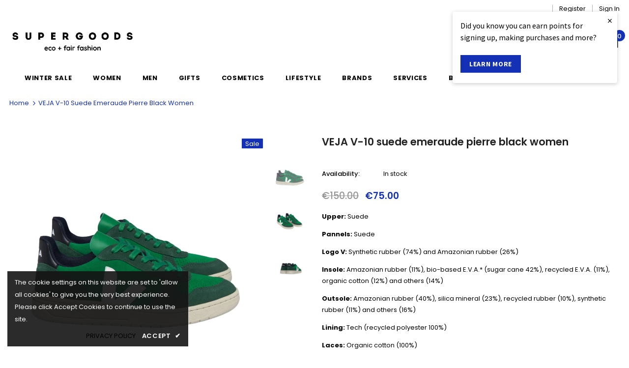

--- FILE ---
content_type: text/html; charset=utf-8
request_url: https://www.supergoods.be/products/veja-v-10-suede-emeraude-pierre-black-women?variant=49317693260111
body_size: 54871
content:
<!doctype html>
<!--[if lt IE 7]><html class="no-js lt-ie9 lt-ie8 lt-ie7" lang="en"> <![endif]-->
<!--[if IE 7]><html class="no-js lt-ie9 lt-ie8" lang="en"> <![endif]-->
<!--[if IE 8]><html class="no-js lt-ie9" lang="en"> <![endif]-->
<!--[if IE 9 ]><html class="ie9 no-js"> <![endif]-->
<!--[if (gt IE 9)|!(IE)]><!--> <html class="no-js"> <!--<![endif]-->

<head><!--Content in content_for_header -->
<!--LayoutHub-Embed--><link rel="stylesheet" type="text/css" href="data:text/css;base64," media="all">
<!--LH--><!--/LayoutHub-Embed-->

 
<!-- Google Tag Manager -->
<script>(function(w,d,s,l,i){w[l]=w[l]||[];w[l].push({'gtm.start':
new Date().getTime(),event:'gtm.js'});var f=d.getElementsByTagName(s)[0],
j=d.createElement(s),dl=l!='dataLayer'?'&l='+l:'';j.async=true;j.src=
'https://www.googletagmanager.com/gtm.js?id='+i+dl;f.parentNode.insertBefore(j,f);
})(window,document,'script','dataLayer','GTM-W87VXTLH');</script>
<!-- End Google Tag Manager -->

  <!-- Global site tag (gtag.js) - Google Ads: 988478634 -->
<script async src="https://www.googletagmanager.com/gtag/js?id=AW-988478634"></script>
<script>
  window.dataLayer = window.dataLayer || [];
  function gtag(){dataLayer.push(arguments);}
  gtag('js', new Date());

  gtag('config', 'AW-988478634');
</script>
  <style>
  #loyaltylion *,
  #loyaltylion .lion-reward-item__title, 
  #loyaltylion .lion-rule-item__title,
  #loyaltylion .lion-claimed-rewards-list--empty,
  #loyaltylion .lion-history-table__header-cell,
  #loyaltylion .lion-integrated-page-section__heading-text {
    color: #000000;
  }
  
  #loyaltylion .lion-history-table {
	border-color: #fff;
  }
  
  #loyaltylion .lion-header{
    background: unset;
  }
  
  #loyaltylion .lion-header__nav-link:before,
  #loyaltylion .lion-rule-item__completed:before {
  	background-color: #000000;
  }
  
  #loyaltylion h1,
  #loyaltylion h2,
  #loyaltylion h3,
  #loyaltylion h4,
  #loyaltylion h5,
  #loyaltylion h6 {
    letter-spacing: .05em;
    text-transform: uppercase;
  }
  #loyaltylion .lion-header__your-points {
    margin-top: 50px;
    font-size:17px;
  }
  #loyaltylion .lion-integrated-page-section__heading-text {
 	width: 100%;
    text-align: left;
    font-size: 17px;
    font-weight: 700;
    padding-top: 27px;
    border-top: 1px solid #e6e6e6;
    margin-bottom: 15px; 
  }
 
  #loyaltylion .lion-action-button,
  #loyaltylion .lion-action-button--tile {
    background-color: rgb(20, 49, 182);
  	border-radius: unset;
    border: unset;
    font-size: 14px;
    font-weight: 700;
    letter-spacing: 0.7px;
    line-height: 22px;
    text-transform: uppercase;
    text-overflow: ellipsis;
  }
  
  #loyaltylion .lion-redeem-reward-modal__button--confirm,
  #loyaltylion .lion-action-button--tile {
    background-color: rgb(20, 49, 182);
    color: #ffffff;
  }
  
  #loyaltylion .lion-action-button--neutral {
    background: unset;
    color: #000000;
    border: 1px solid rgba(187,187,187,.5);
  }
  #loyaltylion .lion-reward-item__redeem-button-text {
  	color: #ffffff;
  }
  #loyaltylion .lion-action-button--disabled > .lion-reward-item__redeem-button-text {
    color: #000000
  }
  
  #loyaltylion .lion-rule-item__actions:not(:empty) {
    max-width: 90%;
  	align-items: center;
  }
  
  #loyaltylion .lion-claimed-rewards-list, 
  #loyaltylion .lion-rewards-list, 
  #loyaltylion .lion-rules-list {
	grid-template-columns: repeat(auto-fill,minmax(250px,1fr));
    max-width: 1200px;
    margin: 0 auto;
  }
  
  #loyaltylion .lion-claimed-rewards-list, 
  #loyaltylion .lion-rewards-list, 
  #loyaltylion .lion-rules-list {
    padding: 0;
  	background-color: unset;
  }   
  
  #loyaltylion .lion-claimed-rewards-list--empty {
    border-color: #fff;
  }
  
  /*
   * get reward-id from source code or from the loyaltylion url https://app.loyaltylion.com/sites/34576/manage/rewards/105436/edit
  **/
  
  #loyaltylion .lion-reward-item--custom[data-reward-id='105436'] .lion-icon__reward--custom,
  #loyaltylion .lion-reward-item--custom[data-reward-id='107285'] .lion-icon__reward--custom,
  #loyaltylion .lion-reward-item--custom[data-reward-id='107286'] .lion-icon__reward--custom,
  #loyaltylion .lion-rule-item--138020 .lion-icon__rule--custom,
  #loyaltylion .lion-rule-item--138024 .lion-icon__rule--custom,
  #loyaltylion .lion-rule-item--141500 .lion-icon__rule--custom {
    -webkit-mask-image: unset;
    mask-image: unset;
    background-size: contain;
    background-repeat: no-repeat;
    background-color: unset;
    background-position: center;
  }
  
  /*Jeans 138024*/
  #loyaltylion .lion-rule-item--138024 .lion-icon__rule--custom {
    background-image: url(//www.supergoods.be/cdn/shop/t/95/assets/icon_jeans_recycling_bigger.png?v=168072956620357286661763006693);
  }
  /*Stockings 138020*/
  #loyaltylion .lion-rule-item--138020 .lion-icon__rule--custom {
    background-image: url(//www.supergoods.be/cdn/shop/t/95/assets/icon_stockings.png?v=47185244728959551701763006693);
  }
  /*Repack 141500*/
  #loyaltylion .lion-rule-item--141500 .lion-icon__rule--custom {
    width: 62px;
    background-image: url(//www.supergoods.be/cdn/shop/t/95/assets/RePack.png?v=6781189806929766461763006693);
  }
  /*river*/
  #loyaltylion .lion-reward-item--custom[data-reward-id='105436'] .lion-icon__reward--custom {
     background-image: url(//www.supergoods.be/cdn/shop/t/95/assets/icon_rivercleanup_bigger.png?v=160605297475662235521763006693);
  }
  /*cup*/

  #loyaltylion .lion-reward-item--custom[data-reward-id='107285'] .lion-icon__reward--custom {
    background-image: url(//www.supergoods.be/cdn/shop/t/95/assets/icon_mooncup.png?v=74187880828702137871763006693);
  }
  /*Bike*/
  #loyaltylion .lion-reward-item--custom[data-reward-id='107286'] .lion-icon__reward--custom {
    background-image: url(//www.supergoods.be/cdn/shop/t/95/assets/icon_bike_bigger.png?v=657499398309941781763006693);
  }

  /*Pop-up*/
  #loyaltylion .lion-preview-explainer-modal li, 
  #loyaltylion .lion-preview-explainer-modal p,
  #loyaltylion .lion-action-modal__description {
  	font-family: 'Poppins';
    font-size: 14.3px;
  }
  
  #loyaltylion .lion-modal__title {
  	font-family: 'Poppins';
    font-weight: bold;
    font-size: 18px;
    letter-spacing: .05em;
    text-transform: uppercase;
    color: #000000;
  }
  
  /* TIERBOX STYLING */
  
  #loyaltylion .lion-tier-box__title,
  #loyaltylion .lion-tier-box__sub-title,
  #loyaltylion .lion-tier-box__sub-title > *,
  #loyaltylion .lion-tier-box .lion-currency__value,
  #loyaltylion .lion-tier-box__purchase-rule-points .value,
  #loyaltylion .lion-tier-box__purchase-rule-points .text,
  #loyaltylion .lion-tier-box__value-to-next > *,
  #loyaltylion .lion-tier-box__footer > div:first-child
  {

    color: #FFFFFF;
  }
    
  #loyaltylion .lion-tier-box:hover,
  #loyaltylion .lion-tier-box--current, 
  #loyaltylion .lion-tier-box--current:hover {
  	box-shadow: unset;
  }
  
  #loyaltylion .lion-tier-box__header {
  	background-color: unset;
  }
  
  #loyaltylion .lion-tier-box__position {
  	display: none;
  }
  
  #loyaltylion .lion-tier-box__you-are-here {
  }
  
  #loyaltylion .lion-tier-box__footer > div:first-child {
   	font-size: 17px;
    letter-spacing: .05em;
    text-transform: uppercase;
    font-family: 'Poppins';
    font-weight: bold;
    background: unset;
  }
  
  #loyaltylion .lion-tier-box__footer > div:first-child::before {
    border-style: solid;
	border-width: 0.1em 0.1em 0 0;
	content: '';
    margin: 0 auto 10px auto;
	display: block;
	height: 1em;
	width: 1em;
	left: 0.15em;
	position: relative;
	top: 0.15em;
	transform: rotate(-45deg);
	vertical-align: top;
  }
    
  #loyaltylion .lion-tier-box__footer > div:nth-child(2) {
    padding-top: 0;
  }
  
  #loyaltylion .lion-tier-box__sub-title {
    font-size:15px;
  }
  #loyaltylion .lion-tier-box__value-to-next{
    font-size:13px;
    text-align: center;
  }
  #loyaltylion .lion-tier-box__title {
	font-size: 18px;
    letter-spacing: .05em;
    text-transform: uppercase;
    font-family: 'Poppins';
    font-weight: bold;
  }
  
  #loyaltylion .lion-tier-box__purchase-rule {
  	width: 50%;
    margin: 0 auto;
    background: transparent;
    border: 1px solid #FFFFFF;
  }
 
  
  #loyaltylion .lion-tier-overview {
  	background-color: unset;
  }
  

  #loyaltylion .lion-tier-box:hover,
  #loyaltylion .lion-tier-box--current, 
  #loyaltylion .lion-tier-box--current:hover {
  	box-shadow: unset;
  }
  
  #loyaltylion .lion-tier-box__header {
  	background-color: unset;
  }
  
  #loyaltylion .lion-tier-box__position {
  	display: none;
  }
  
  #loyaltylion .lion-tier-box__you-are-here {
  }
  
  #loyaltylion .lion-tier-box__footer > div:first-child {
   	font-size: 17px;
    letter-spacing: .05em;
    text-transform: uppercase;
    font-family: 'Poppins';
    font-weight: bold;
    background: unset;
  }
  
  #loyaltylion .lion-tier-box__footer > div:first-child::before {
    border-style: solid;
	border-width: 0.1em 0.1em 0 0;
	content: '';
    margin: 0 auto 10px auto;
	display: block;
	height: 1em;
	width: 1em;
	left: 0.15em;
	position: relative;
	top: 0.15em;
	transform: rotate(-45deg);
	vertical-align: top;
  }
    
  #loyaltylion .lion-tier-box__footer > div:nth-child(2) {
    padding-top: 0;
  }
  
  #loyaltylion .lion-tier-box__sub-title {
    font-size:15px;
  }
  #loyaltylion .lion-tier-box__value-to-next{
    font-size:13px;
    text-align: center;
  }
  #loyaltylion .lion-tier-box__title {
	font-size: 18px;
    letter-spacing: .05em;
    text-transform: uppercase;
    font-family: 'Poppins';
    font-weight: bold;
  }
  
  #loyaltylion .lion-tier-box__purchase-rule {
  	width: 50%;
    margin: 0 auto;
    background: transparent;
    border: 1px solid #FFFFFF;
  }
 
  

  
  /*Tier 0*/
  #loyaltylion .lion-tier-box--0 {
   background-color: #eddfdf;
   color: #000000

  }
  
  #loyaltylion .lion-tier-box--0 .lion-tier-box__title,
  #loyaltylion .lion-tier-box--0 .lion-tier-box__sub-title,
  #loyaltylion .lion-tier-box--0 .lion-tier-box__sub-title > *,
  #loyaltylion .lion-tier-box--0 .lion-currency__value,
  #loyaltylion .lion-tier-box--0 .lion-tier-box__purchase-rule-points .value,
  #loyaltylion .lion-tier-box--0 .lion-tier-box__purchase-rule-points .text,
  #loyaltylion .lion-tier-box--0 .lion-tier-box__value-to-next > *,
  #loyaltylion .lion-tier-box--0 .lion-tier-box__footer > div:first-child {
    color: #000000;
  }
  
  
  #loyaltylion .lion-tier-box--0 .lion-tier-box__purchase-rule {
    border-color: #000000;
  }

  
  /*Tier 2*/
  #loyaltylion .lion-tier-box--1 {
   background-color: #9699cf /*rgba(20, 49, 182, .25)*/ ;
   color: #000000

  }
  #loyaltylion .lion-tier-box--1 .lion-tier-box__title,
  #loyaltylion .lion-tier-box--1 .lion-tier-box__sub-title,
  #loyaltylion .lion-tier-box--1 .lion-tier-box__sub-title > *,
  #loyaltylion .lion-tier-box--1 .lion-currency__value,
  #loyaltylion .lion-tier-box--1 .lion-tier-box__purchase-rule-points .value,
  #loyaltylion .lion-tier-box--1 .lion-tier-box__purchase-rule-points .text,
  #loyaltylion .lion-tier-box--1 .lion-tier-box__value-to-next > *,
  #loyaltylion .lion-tier-box--1 .lion-tier-box__footer > div:first-child {
    color: #000000;
  }
  
  
  #loyaltylion .lion-tier-box--1 .lion-tier-box__purchase-rule {
    border-color: #000000;
  }
  
  /* Tier 2 */
  #loyaltylion .lion-tier-box--2 {
  	background-color: #1431b6;
    color: #FFFFFF
  }

</style>

<script>
  !function(t,n){function o(n){var o=t.getElementsByTagName("script")[0],i=t.createElement("script");i.src=n,i.crossOrigin="",o.parentNode.insertBefore(i,o)}if(!n.isLoyaltyLion){window.loyaltylion=n,void 0===window.lion&&(window.lion=n),n.version=2,n.isLoyaltyLion=!0;var i=new Date,e=i.getFullYear().toString()+i.getMonth().toString()+i.getDate().toString();o("https://sdk.loyaltylion.net/static/2/loader.js?t="+e);var r=!1;n.init=function(t){if(r)throw new Error("Cannot call lion.init more than once");r=!0;var a=n._token=t.token;if(!a)throw new Error("Token must be supplied to lion.init");for(var l=[],s="_push configure bootstrap shutdown on removeListener authenticateCustomer".split(" "),c=0;c<s.length;c+=1)!function(t,n){t[n]=function(){l.push([n,Array.prototype.slice.call(arguments,0)])}}(n,s[c]);o("https://sdk.loyaltylion.net/sdk/start/"+a+".js?t="+e+i.getHours().toString()),n._initData=t,n._buffer=l}}}(document,window.loyaltylion||[]);
  
  
    
      loyaltylion.init({ token: "c0bd587a25a072b18ee48e9f0d964c55" });
    
  
                        
  loyaltylion.configure({
  	disableBundledFonts: false,
  });
</script>

  
<script>
    (function(h,o,t,j,a,r){
        h.hj=h.hj||function(){(h.hj.q=h.hj.q||[]).push(arguments)};
        h._hjSettings={hjid:2516939,hjsv:6};
        a=o.getElementsByTagName('head')[0];
        r=o.createElement('script');r.async=1;
        r.src=t+h._hjSettings.hjid+j+h._hjSettings.hjsv;
        a.appendChild(r);
    })(window,document,'https://static.hotjar.com/c/hotjar-','.js?sv=');
</script>


<meta name="google-site-verification" content="SBe1sWVEpMVc1ix-Z1Aj3gM7h5S1b3mAH9rrFL9RDMY" />
    
    
    <script src="//www.supergoods.be/cdn/shop/t/95/assets/cart-tracking.js?v=126159246587117523831763006693"></script>
    <script src="https://cdn.shopify.com/extensions/8d2c31d3-a828-4daf-820f-80b7f8e01c39/nova-eu-cookie-bar-gdpr-4/assets/nova-cookie-app-embed.js" type="text/javascript" defer="defer"></script>
<link href="https://cdn.shopify.com/extensions/8d2c31d3-a828-4daf-820f-80b7f8e01c39/nova-eu-cookie-bar-gdpr-4/assets/nova-cookie.css" rel="stylesheet" type="text/css" media="all">
<link href="https://monorail-edge.shopifysvc.com" rel="dns-prefetch">
<script>(function(){if ("sendBeacon" in navigator && "performance" in window) {try {var session_token_from_headers = performance.getEntriesByType('navigation')[0].serverTiming.find(x => x.name == '_s').description;} catch {var session_token_from_headers = undefined;}var session_cookie_matches = document.cookie.match(/_shopify_s=([^;]*)/);var session_token_from_cookie = session_cookie_matches && session_cookie_matches.length === 2 ? session_cookie_matches[1] : "";var session_token = session_token_from_headers || session_token_from_cookie || "";function handle_abandonment_event(e) {var entries = performance.getEntries().filter(function(entry) {return /monorail-edge.shopifysvc.com/.test(entry.name);});if (!window.abandonment_tracked && entries.length === 0) {window.abandonment_tracked = true;var currentMs = Date.now();var navigation_start = performance.timing.navigationStart;var payload = {shop_id: 1622496,url: window.location.href,navigation_start,duration: currentMs - navigation_start,session_token,page_type: "product"};window.navigator.sendBeacon("https://monorail-edge.shopifysvc.com/v1/produce", JSON.stringify({schema_id: "online_store_buyer_site_abandonment/1.1",payload: payload,metadata: {event_created_at_ms: currentMs,event_sent_at_ms: currentMs}}));}}window.addEventListener('pagehide', handle_abandonment_event);}}());</script>
<script id="web-pixels-manager-setup">(function e(e,d,r,n,o){if(void 0===o&&(o={}),!Boolean(null===(a=null===(i=window.Shopify)||void 0===i?void 0:i.analytics)||void 0===a?void 0:a.replayQueue)){var i,a;window.Shopify=window.Shopify||{};var t=window.Shopify;t.analytics=t.analytics||{};var s=t.analytics;s.replayQueue=[],s.publish=function(e,d,r){return s.replayQueue.push([e,d,r]),!0};try{self.performance.mark("wpm:start")}catch(e){}var l=function(){var e={modern:/Edge?\/(1{2}[4-9]|1[2-9]\d|[2-9]\d{2}|\d{4,})\.\d+(\.\d+|)|Firefox\/(1{2}[4-9]|1[2-9]\d|[2-9]\d{2}|\d{4,})\.\d+(\.\d+|)|Chrom(ium|e)\/(9{2}|\d{3,})\.\d+(\.\d+|)|(Maci|X1{2}).+ Version\/(15\.\d+|(1[6-9]|[2-9]\d|\d{3,})\.\d+)([,.]\d+|)( \(\w+\)|)( Mobile\/\w+|) Safari\/|Chrome.+OPR\/(9{2}|\d{3,})\.\d+\.\d+|(CPU[ +]OS|iPhone[ +]OS|CPU[ +]iPhone|CPU IPhone OS|CPU iPad OS)[ +]+(15[._]\d+|(1[6-9]|[2-9]\d|\d{3,})[._]\d+)([._]\d+|)|Android:?[ /-](13[3-9]|1[4-9]\d|[2-9]\d{2}|\d{4,})(\.\d+|)(\.\d+|)|Android.+Firefox\/(13[5-9]|1[4-9]\d|[2-9]\d{2}|\d{4,})\.\d+(\.\d+|)|Android.+Chrom(ium|e)\/(13[3-9]|1[4-9]\d|[2-9]\d{2}|\d{4,})\.\d+(\.\d+|)|SamsungBrowser\/([2-9]\d|\d{3,})\.\d+/,legacy:/Edge?\/(1[6-9]|[2-9]\d|\d{3,})\.\d+(\.\d+|)|Firefox\/(5[4-9]|[6-9]\d|\d{3,})\.\d+(\.\d+|)|Chrom(ium|e)\/(5[1-9]|[6-9]\d|\d{3,})\.\d+(\.\d+|)([\d.]+$|.*Safari\/(?![\d.]+ Edge\/[\d.]+$))|(Maci|X1{2}).+ Version\/(10\.\d+|(1[1-9]|[2-9]\d|\d{3,})\.\d+)([,.]\d+|)( \(\w+\)|)( Mobile\/\w+|) Safari\/|Chrome.+OPR\/(3[89]|[4-9]\d|\d{3,})\.\d+\.\d+|(CPU[ +]OS|iPhone[ +]OS|CPU[ +]iPhone|CPU IPhone OS|CPU iPad OS)[ +]+(10[._]\d+|(1[1-9]|[2-9]\d|\d{3,})[._]\d+)([._]\d+|)|Android:?[ /-](13[3-9]|1[4-9]\d|[2-9]\d{2}|\d{4,})(\.\d+|)(\.\d+|)|Mobile Safari.+OPR\/([89]\d|\d{3,})\.\d+\.\d+|Android.+Firefox\/(13[5-9]|1[4-9]\d|[2-9]\d{2}|\d{4,})\.\d+(\.\d+|)|Android.+Chrom(ium|e)\/(13[3-9]|1[4-9]\d|[2-9]\d{2}|\d{4,})\.\d+(\.\d+|)|Android.+(UC? ?Browser|UCWEB|U3)[ /]?(15\.([5-9]|\d{2,})|(1[6-9]|[2-9]\d|\d{3,})\.\d+)\.\d+|SamsungBrowser\/(5\.\d+|([6-9]|\d{2,})\.\d+)|Android.+MQ{2}Browser\/(14(\.(9|\d{2,})|)|(1[5-9]|[2-9]\d|\d{3,})(\.\d+|))(\.\d+|)|K[Aa][Ii]OS\/(3\.\d+|([4-9]|\d{2,})\.\d+)(\.\d+|)/},d=e.modern,r=e.legacy,n=navigator.userAgent;return n.match(d)?"modern":n.match(r)?"legacy":"unknown"}(),u="modern"===l?"modern":"legacy",c=(null!=n?n:{modern:"",legacy:""})[u],f=function(e){return[e.baseUrl,"/wpm","/b",e.hashVersion,"modern"===e.buildTarget?"m":"l",".js"].join("")}({baseUrl:d,hashVersion:r,buildTarget:u}),m=function(e){var d=e.version,r=e.bundleTarget,n=e.surface,o=e.pageUrl,i=e.monorailEndpoint;return{emit:function(e){var a=e.status,t=e.errorMsg,s=(new Date).getTime(),l=JSON.stringify({metadata:{event_sent_at_ms:s},events:[{schema_id:"web_pixels_manager_load/3.1",payload:{version:d,bundle_target:r,page_url:o,status:a,surface:n,error_msg:t},metadata:{event_created_at_ms:s}}]});if(!i)return console&&console.warn&&console.warn("[Web Pixels Manager] No Monorail endpoint provided, skipping logging."),!1;try{return self.navigator.sendBeacon.bind(self.navigator)(i,l)}catch(e){}var u=new XMLHttpRequest;try{return u.open("POST",i,!0),u.setRequestHeader("Content-Type","text/plain"),u.send(l),!0}catch(e){return console&&console.warn&&console.warn("[Web Pixels Manager] Got an unhandled error while logging to Monorail."),!1}}}}({version:r,bundleTarget:l,surface:e.surface,pageUrl:self.location.href,monorailEndpoint:e.monorailEndpoint});try{o.browserTarget=l,function(e){var d=e.src,r=e.async,n=void 0===r||r,o=e.onload,i=e.onerror,a=e.sri,t=e.scriptDataAttributes,s=void 0===t?{}:t,l=document.createElement("script"),u=document.querySelector("head"),c=document.querySelector("body");if(l.async=n,l.src=d,a&&(l.integrity=a,l.crossOrigin="anonymous"),s)for(var f in s)if(Object.prototype.hasOwnProperty.call(s,f))try{l.dataset[f]=s[f]}catch(e){}if(o&&l.addEventListener("load",o),i&&l.addEventListener("error",i),u)u.appendChild(l);else{if(!c)throw new Error("Did not find a head or body element to append the script");c.appendChild(l)}}({src:f,async:!0,onload:function(){if(!function(){var e,d;return Boolean(null===(d=null===(e=window.Shopify)||void 0===e?void 0:e.analytics)||void 0===d?void 0:d.initialized)}()){var d=window.webPixelsManager.init(e)||void 0;if(d){var r=window.Shopify.analytics;r.replayQueue.forEach((function(e){var r=e[0],n=e[1],o=e[2];d.publishCustomEvent(r,n,o)})),r.replayQueue=[],r.publish=d.publishCustomEvent,r.visitor=d.visitor,r.initialized=!0}}},onerror:function(){return m.emit({status:"failed",errorMsg:"".concat(f," has failed to load")})},sri:function(e){var d=/^sha384-[A-Za-z0-9+/=]+$/;return"string"==typeof e&&d.test(e)}(c)?c:"",scriptDataAttributes:o}),m.emit({status:"loading"})}catch(e){m.emit({status:"failed",errorMsg:(null==e?void 0:e.message)||"Unknown error"})}}})({shopId: 1622496,storefrontBaseUrl: "https://www.supergoods.be",extensionsBaseUrl: "https://extensions.shopifycdn.com/cdn/shopifycloud/web-pixels-manager",monorailEndpoint: "https://monorail-edge.shopifysvc.com/unstable/produce_batch",surface: "storefront-renderer",enabledBetaFlags: ["2dca8a86"],webPixelsConfigList: [{"id":"2989424975","configuration":"{\"config\":\"{\\\"google_tag_ids\\\":[\\\"G-MT3WW29T0Z\\\",\\\"AW-988478634\\\",\\\"GT-NMKVG5ZW\\\",\\\"GT-KFNB5QW\\\"],\\\"target_country\\\":\\\"BE\\\",\\\"gtag_events\\\":[{\\\"type\\\":\\\"search\\\",\\\"action_label\\\":[\\\"G-MT3WW29T0Z\\\",\\\"AW-988478634\\\/1-KqCJ3hwpwbEKr5q9cD\\\",\\\"MC-RLZCPDDTBJ\\\"]},{\\\"type\\\":\\\"begin_checkout\\\",\\\"action_label\\\":[\\\"G-MT3WW29T0Z\\\",\\\"AW-988478634\\\/TU8bCIPfwpwbEKr5q9cD\\\",\\\"MC-RLZCPDDTBJ\\\"]},{\\\"type\\\":\\\"view_item\\\",\\\"action_label\\\":[\\\"G-MT3WW29T0Z\\\",\\\"AW-988478634\\\/vRzdCJrhwpwbEKr5q9cD\\\",\\\"MC-ZPZG8800W7\\\",\\\"MC-RLZCPDDTBJ\\\"]},{\\\"type\\\":\\\"purchase\\\",\\\"action_label\\\":[\\\"G-MT3WW29T0Z\\\",\\\"AW-988478634\\\/4iNVCJ6YnQQQqvmr1wM\\\",\\\"MC-ZPZG8800W7\\\",\\\"MC-RLZCPDDTBJ\\\"]},{\\\"type\\\":\\\"page_view\\\",\\\"action_label\\\":[\\\"G-MT3WW29T0Z\\\",\\\"AW-988478634\\\/2iYXCInfwpwbEKr5q9cD\\\",\\\"MC-ZPZG8800W7\\\",\\\"MC-RLZCPDDTBJ\\\"]},{\\\"type\\\":\\\"add_payment_info\\\",\\\"action_label\\\":[\\\"G-MT3WW29T0Z\\\",\\\"AW-988478634\\\/wau7CJjiwpwbEKr5q9cD\\\",\\\"MC-RLZCPDDTBJ\\\"]},{\\\"type\\\":\\\"add_to_cart\\\",\\\"action_label\\\":[\\\"G-MT3WW29T0Z\\\",\\\"AW-988478634\\\/G_TfCIbfwpwbEKr5q9cD\\\",\\\"MC-RLZCPDDTBJ\\\"]}],\\\"enable_monitoring_mode\\\":false}\"}","eventPayloadVersion":"v1","runtimeContext":"OPEN","scriptVersion":"b2a88bafab3e21179ed38636efcd8a93","type":"APP","apiClientId":1780363,"privacyPurposes":[],"dataSharingAdjustments":{"protectedCustomerApprovalScopes":["read_customer_address","read_customer_email","read_customer_name","read_customer_personal_data","read_customer_phone"]}},{"id":"450625871","configuration":"{\"pixel_id\":\"876576986448514\",\"pixel_type\":\"facebook_pixel\",\"metaapp_system_user_token\":\"-\"}","eventPayloadVersion":"v1","runtimeContext":"OPEN","scriptVersion":"ca16bc87fe92b6042fbaa3acc2fbdaa6","type":"APP","apiClientId":2329312,"privacyPurposes":["ANALYTICS","MARKETING","SALE_OF_DATA"],"dataSharingAdjustments":{"protectedCustomerApprovalScopes":["read_customer_address","read_customer_email","read_customer_name","read_customer_personal_data","read_customer_phone"]}},{"id":"230818127","configuration":"{\"apiURL\":\"https:\/\/api.omnisend.com\",\"appURL\":\"https:\/\/app.omnisend.com\",\"brandID\":\"5ccaac8c8653ed3e50c939c7\",\"trackingURL\":\"https:\/\/wt.omnisendlink.com\"}","eventPayloadVersion":"v1","runtimeContext":"STRICT","scriptVersion":"aa9feb15e63a302383aa48b053211bbb","type":"APP","apiClientId":186001,"privacyPurposes":["ANALYTICS","MARKETING","SALE_OF_DATA"],"dataSharingAdjustments":{"protectedCustomerApprovalScopes":["read_customer_address","read_customer_email","read_customer_name","read_customer_personal_data","read_customer_phone"]}},{"id":"163512655","eventPayloadVersion":"v1","runtimeContext":"LAX","scriptVersion":"1","type":"CUSTOM","privacyPurposes":["MARKETING"],"name":"Meta pixel (migrated)"},{"id":"195985743","eventPayloadVersion":"v1","runtimeContext":"LAX","scriptVersion":"1","type":"CUSTOM","privacyPurposes":["ANALYTICS"],"name":"Google Analytics tag (migrated)"},{"id":"shopify-app-pixel","configuration":"{}","eventPayloadVersion":"v1","runtimeContext":"STRICT","scriptVersion":"0450","apiClientId":"shopify-pixel","type":"APP","privacyPurposes":["ANALYTICS","MARKETING"]},{"id":"shopify-custom-pixel","eventPayloadVersion":"v1","runtimeContext":"LAX","scriptVersion":"0450","apiClientId":"shopify-pixel","type":"CUSTOM","privacyPurposes":["ANALYTICS","MARKETING"]}],isMerchantRequest: false,initData: {"shop":{"name":"Supergoods Fair Fashion ","paymentSettings":{"currencyCode":"EUR"},"myshopifyDomain":"supergoods.myshopify.com","countryCode":"BE","storefrontUrl":"https:\/\/www.supergoods.be"},"customer":null,"cart":null,"checkout":null,"productVariants":[{"price":{"amount":75.0,"currencyCode":"EUR"},"product":{"title":"VEJA V-10 suede emeraude pierre black women","vendor":"Veja","id":"9443349463375","untranslatedTitle":"VEJA V-10 suede emeraude pierre black women","url":"\/products\/veja-v-10-suede-emeraude-pierre-black-women","type":"Shoes"},"id":"49317693260111","image":{"src":"\/\/www.supergoods.be\/cdn\/shop\/files\/1_1465715c-17b2-4c45-969d-fdeb4e094691.jpg?v=1721384593"},"sku":null,"title":"36","untranslatedTitle":"36"},{"price":{"amount":75.0,"currencyCode":"EUR"},"product":{"title":"VEJA V-10 suede emeraude pierre black women","vendor":"Veja","id":"9443349463375","untranslatedTitle":"VEJA V-10 suede emeraude pierre black women","url":"\/products\/veja-v-10-suede-emeraude-pierre-black-women","type":"Shoes"},"id":"49317693292879","image":{"src":"\/\/www.supergoods.be\/cdn\/shop\/files\/1_1465715c-17b2-4c45-969d-fdeb4e094691.jpg?v=1721384593"},"sku":null,"title":"37","untranslatedTitle":"37"},{"price":{"amount":75.0,"currencyCode":"EUR"},"product":{"title":"VEJA V-10 suede emeraude pierre black women","vendor":"Veja","id":"9443349463375","untranslatedTitle":"VEJA V-10 suede emeraude pierre black women","url":"\/products\/veja-v-10-suede-emeraude-pierre-black-women","type":"Shoes"},"id":"49317693325647","image":{"src":"\/\/www.supergoods.be\/cdn\/shop\/files\/1_1465715c-17b2-4c45-969d-fdeb4e094691.jpg?v=1721384593"},"sku":null,"title":"38","untranslatedTitle":"38"},{"price":{"amount":75.0,"currencyCode":"EUR"},"product":{"title":"VEJA V-10 suede emeraude pierre black women","vendor":"Veja","id":"9443349463375","untranslatedTitle":"VEJA V-10 suede emeraude pierre black women","url":"\/products\/veja-v-10-suede-emeraude-pierre-black-women","type":"Shoes"},"id":"49317693358415","image":{"src":"\/\/www.supergoods.be\/cdn\/shop\/files\/1_1465715c-17b2-4c45-969d-fdeb4e094691.jpg?v=1721384593"},"sku":null,"title":"39","untranslatedTitle":"39"},{"price":{"amount":75.0,"currencyCode":"EUR"},"product":{"title":"VEJA V-10 suede emeraude pierre black women","vendor":"Veja","id":"9443349463375","untranslatedTitle":"VEJA V-10 suede emeraude pierre black women","url":"\/products\/veja-v-10-suede-emeraude-pierre-black-women","type":"Shoes"},"id":"49317693391183","image":{"src":"\/\/www.supergoods.be\/cdn\/shop\/files\/1_1465715c-17b2-4c45-969d-fdeb4e094691.jpg?v=1721384593"},"sku":null,"title":"40","untranslatedTitle":"40"},{"price":{"amount":75.0,"currencyCode":"EUR"},"product":{"title":"VEJA V-10 suede emeraude pierre black women","vendor":"Veja","id":"9443349463375","untranslatedTitle":"VEJA V-10 suede emeraude pierre black women","url":"\/products\/veja-v-10-suede-emeraude-pierre-black-women","type":"Shoes"},"id":"49317693423951","image":{"src":"\/\/www.supergoods.be\/cdn\/shop\/files\/1_1465715c-17b2-4c45-969d-fdeb4e094691.jpg?v=1721384593"},"sku":null,"title":"41","untranslatedTitle":"41"}],"purchasingCompany":null},},"https://www.supergoods.be/cdn","fcfee988w5aeb613cpc8e4bc33m6693e112",{"modern":"","legacy":""},{"shopId":"1622496","storefrontBaseUrl":"https:\/\/www.supergoods.be","extensionBaseUrl":"https:\/\/extensions.shopifycdn.com\/cdn\/shopifycloud\/web-pixels-manager","surface":"storefront-renderer","enabledBetaFlags":"[\"2dca8a86\"]","isMerchantRequest":"false","hashVersion":"fcfee988w5aeb613cpc8e4bc33m6693e112","publish":"custom","events":"[[\"page_viewed\",{}],[\"product_viewed\",{\"productVariant\":{\"price\":{\"amount\":75.0,\"currencyCode\":\"EUR\"},\"product\":{\"title\":\"VEJA V-10 suede emeraude pierre black women\",\"vendor\":\"Veja\",\"id\":\"9443349463375\",\"untranslatedTitle\":\"VEJA V-10 suede emeraude pierre black women\",\"url\":\"\/products\/veja-v-10-suede-emeraude-pierre-black-women\",\"type\":\"Shoes\"},\"id\":\"49317693260111\",\"image\":{\"src\":\"\/\/www.supergoods.be\/cdn\/shop\/files\/1_1465715c-17b2-4c45-969d-fdeb4e094691.jpg?v=1721384593\"},\"sku\":null,\"title\":\"36\",\"untranslatedTitle\":\"36\"}}]]"});</script><script>
  window.ShopifyAnalytics = window.ShopifyAnalytics || {};
  window.ShopifyAnalytics.meta = window.ShopifyAnalytics.meta || {};
  window.ShopifyAnalytics.meta.currency = 'EUR';
  var meta = {"product":{"id":9443349463375,"gid":"gid:\/\/shopify\/Product\/9443349463375","vendor":"Veja","type":"Shoes","handle":"veja-v-10-suede-emeraude-pierre-black-women","variants":[{"id":49317693260111,"price":7500,"name":"VEJA V-10 suede emeraude pierre black women - 36","public_title":"36","sku":null},{"id":49317693292879,"price":7500,"name":"VEJA V-10 suede emeraude pierre black women - 37","public_title":"37","sku":null},{"id":49317693325647,"price":7500,"name":"VEJA V-10 suede emeraude pierre black women - 38","public_title":"38","sku":null},{"id":49317693358415,"price":7500,"name":"VEJA V-10 suede emeraude pierre black women - 39","public_title":"39","sku":null},{"id":49317693391183,"price":7500,"name":"VEJA V-10 suede emeraude pierre black women - 40","public_title":"40","sku":null},{"id":49317693423951,"price":7500,"name":"VEJA V-10 suede emeraude pierre black women - 41","public_title":"41","sku":null}],"remote":false},"page":{"pageType":"product","resourceType":"product","resourceId":9443349463375,"requestId":"6e2338b1-d6e5-4586-b75e-a9a3722a9e8c-1769001386"}};
  for (var attr in meta) {
    window.ShopifyAnalytics.meta[attr] = meta[attr];
  }
</script>
<script class="analytics">
  (function () {
    var customDocumentWrite = function(content) {
      var jquery = null;

      if (window.jQuery) {
        jquery = window.jQuery;
      } else if (window.Checkout && window.Checkout.$) {
        jquery = window.Checkout.$;
      }

      if (jquery) {
        jquery('body').append(content);
      }
    };

    var hasLoggedConversion = function(token) {
      if (token) {
        return document.cookie.indexOf('loggedConversion=' + token) !== -1;
      }
      return false;
    }

    var setCookieIfConversion = function(token) {
      if (token) {
        var twoMonthsFromNow = new Date(Date.now());
        twoMonthsFromNow.setMonth(twoMonthsFromNow.getMonth() + 2);

        document.cookie = 'loggedConversion=' + token + '; expires=' + twoMonthsFromNow;
      }
    }

    var trekkie = window.ShopifyAnalytics.lib = window.trekkie = window.trekkie || [];
    if (trekkie.integrations) {
      return;
    }
    trekkie.methods = [
      'identify',
      'page',
      'ready',
      'track',
      'trackForm',
      'trackLink'
    ];
    trekkie.factory = function(method) {
      return function() {
        var args = Array.prototype.slice.call(arguments);
        args.unshift(method);
        trekkie.push(args);
        return trekkie;
      };
    };
    for (var i = 0; i < trekkie.methods.length; i++) {
      var key = trekkie.methods[i];
      trekkie[key] = trekkie.factory(key);
    }
    trekkie.load = function(config) {
      trekkie.config = config || {};
      trekkie.config.initialDocumentCookie = document.cookie;
      var first = document.getElementsByTagName('script')[0];
      var script = document.createElement('script');
      script.type = 'text/javascript';
      script.onerror = function(e) {
        var scriptFallback = document.createElement('script');
        scriptFallback.type = 'text/javascript';
        scriptFallback.onerror = function(error) {
                var Monorail = {
      produce: function produce(monorailDomain, schemaId, payload) {
        var currentMs = new Date().getTime();
        var event = {
          schema_id: schemaId,
          payload: payload,
          metadata: {
            event_created_at_ms: currentMs,
            event_sent_at_ms: currentMs
          }
        };
        return Monorail.sendRequest("https://" + monorailDomain + "/v1/produce", JSON.stringify(event));
      },
      sendRequest: function sendRequest(endpointUrl, payload) {
        // Try the sendBeacon API
        if (window && window.navigator && typeof window.navigator.sendBeacon === 'function' && typeof window.Blob === 'function' && !Monorail.isIos12()) {
          var blobData = new window.Blob([payload], {
            type: 'text/plain'
          });

          if (window.navigator.sendBeacon(endpointUrl, blobData)) {
            return true;
          } // sendBeacon was not successful

        } // XHR beacon

        var xhr = new XMLHttpRequest();

        try {
          xhr.open('POST', endpointUrl);
          xhr.setRequestHeader('Content-Type', 'text/plain');
          xhr.send(payload);
        } catch (e) {
          console.log(e);
        }

        return false;
      },
      isIos12: function isIos12() {
        return window.navigator.userAgent.lastIndexOf('iPhone; CPU iPhone OS 12_') !== -1 || window.navigator.userAgent.lastIndexOf('iPad; CPU OS 12_') !== -1;
      }
    };
    Monorail.produce('monorail-edge.shopifysvc.com',
      'trekkie_storefront_load_errors/1.1',
      {shop_id: 1622496,
      theme_id: 189115105615,
      app_name: "storefront",
      context_url: window.location.href,
      source_url: "//www.supergoods.be/cdn/s/trekkie.storefront.cd680fe47e6c39ca5d5df5f0a32d569bc48c0f27.min.js"});

        };
        scriptFallback.async = true;
        scriptFallback.src = '//www.supergoods.be/cdn/s/trekkie.storefront.cd680fe47e6c39ca5d5df5f0a32d569bc48c0f27.min.js';
        first.parentNode.insertBefore(scriptFallback, first);
      };
      script.async = true;
      script.src = '//www.supergoods.be/cdn/s/trekkie.storefront.cd680fe47e6c39ca5d5df5f0a32d569bc48c0f27.min.js';
      first.parentNode.insertBefore(script, first);
    };
    trekkie.load(
      {"Trekkie":{"appName":"storefront","development":false,"defaultAttributes":{"shopId":1622496,"isMerchantRequest":null,"themeId":189115105615,"themeCityHash":"14340014088902727600","contentLanguage":"en","currency":"EUR","eventMetadataId":"91badbc0-f67a-4d8d-a1b1-ed73e5fa13de"},"isServerSideCookieWritingEnabled":true,"monorailRegion":"shop_domain","enabledBetaFlags":["65f19447"]},"Session Attribution":{},"S2S":{"facebookCapiEnabled":true,"source":"trekkie-storefront-renderer","apiClientId":580111}}
    );

    var loaded = false;
    trekkie.ready(function() {
      if (loaded) return;
      loaded = true;

      window.ShopifyAnalytics.lib = window.trekkie;

      var originalDocumentWrite = document.write;
      document.write = customDocumentWrite;
      try { window.ShopifyAnalytics.merchantGoogleAnalytics.call(this); } catch(error) {};
      document.write = originalDocumentWrite;

      window.ShopifyAnalytics.lib.page(null,{"pageType":"product","resourceType":"product","resourceId":9443349463375,"requestId":"6e2338b1-d6e5-4586-b75e-a9a3722a9e8c-1769001386","shopifyEmitted":true});

      var match = window.location.pathname.match(/checkouts\/(.+)\/(thank_you|post_purchase)/)
      var token = match? match[1]: undefined;
      if (!hasLoggedConversion(token)) {
        setCookieIfConversion(token);
        window.ShopifyAnalytics.lib.track("Viewed Product",{"currency":"EUR","variantId":49317693260111,"productId":9443349463375,"productGid":"gid:\/\/shopify\/Product\/9443349463375","name":"VEJA V-10 suede emeraude pierre black women - 36","price":"75.00","sku":null,"brand":"Veja","variant":"36","category":"Shoes","nonInteraction":true,"remote":false},undefined,undefined,{"shopifyEmitted":true});
      window.ShopifyAnalytics.lib.track("monorail:\/\/trekkie_storefront_viewed_product\/1.1",{"currency":"EUR","variantId":49317693260111,"productId":9443349463375,"productGid":"gid:\/\/shopify\/Product\/9443349463375","name":"VEJA V-10 suede emeraude pierre black women - 36","price":"75.00","sku":null,"brand":"Veja","variant":"36","category":"Shoes","nonInteraction":true,"remote":false,"referer":"https:\/\/www.supergoods.be\/products\/veja-v-10-suede-emeraude-pierre-black-women?variant=49317693260111"});
      }
    });


        var eventsListenerScript = document.createElement('script');
        eventsListenerScript.async = true;
        eventsListenerScript.src = "//www.supergoods.be/cdn/shopifycloud/storefront/assets/shop_events_listener-3da45d37.js";
        document.getElementsByTagName('head')[0].appendChild(eventsListenerScript);

})();</script>
  <script>
  if (!window.ga || (window.ga && typeof window.ga !== 'function')) {
    window.ga = function ga() {
      (window.ga.q = window.ga.q || []).push(arguments);
      if (window.Shopify && window.Shopify.analytics && typeof window.Shopify.analytics.publish === 'function') {
        window.Shopify.analytics.publish("ga_stub_called", {}, {sendTo: "google_osp_migration"});
      }
      console.error("Shopify's Google Analytics stub called with:", Array.from(arguments), "\nSee https://help.shopify.com/manual/promoting-marketing/pixels/pixel-migration#google for more information.");
    };
    if (window.Shopify && window.Shopify.analytics && typeof window.Shopify.analytics.publish === 'function') {
      window.Shopify.analytics.publish("ga_stub_initialized", {}, {sendTo: "google_osp_migration"});
    }
  }
</script>
<script
  defer
  src="https://www.supergoods.be/cdn/shopifycloud/perf-kit/shopify-perf-kit-3.0.4.min.js"
  data-application="storefront-renderer"
  data-shop-id="1622496"
  data-render-region="gcp-us-east1"
  data-page-type="product"
  data-theme-instance-id="189115105615"
  data-theme-name="Ella"
  data-theme-version="3.0.0"
  data-monorail-region="shop_domain"
  data-resource-timing-sampling-rate="10"
  data-shs="true"
  data-shs-beacon="true"
  data-shs-export-with-fetch="true"
  data-shs-logs-sample-rate="1"
  data-shs-beacon-endpoint="https://www.supergoods.be/api/collect"
></script>
</head>

<head><!--Content in content_for_header -->
<!--LayoutHub-Embed--><link rel="stylesheet" type="text/css" href="data:text/css;base64," media="all">
<!--LH--><!--/LayoutHub-Embed--><link href="//www.supergoods.be/cdn/shop/t/95/assets/custom.css?v=41913620709535567821763006693" rel="stylesheet" type="text/css" media="all" />
  <!-- Basic page needs ================================================== -->
  <meta charset="utf-8">
  <meta http-equiv="X-UA-Compatible" content="IE=edge,chrome=1">

  <!-- Title and description ================================================== -->
  <title>
    VEJA V-10 suede emeraude pierre black women &ndash; Supergoods Fair Fashion 
  </title>

  
  <meta name="description" content="Upper: Suede Pannels: Suede Logo V: Synthetic rubber (74%) and Amazonian rubber (26%) Insole: Amazonian rubber (11%), bio-based E.V.A.* (sugar cane 42%), recycled E.V.A. (11%), organic cotton (12%) and others (14%) Outsole: Amazonian rubber (40%), silica mineral (23%), recycled rubber (10%), synthetic rubber (11%) and ">
  

  <!-- Product meta ================================================== -->
  


  <meta property="og:type" content="product">
  <meta property="og:title" content="VEJA V-10 suede emeraude pierre black women">
  
  <meta property="og:image" content="http://www.supergoods.be/cdn/shop/files/1_1465715c-17b2-4c45-969d-fdeb4e094691_grande.jpg?v=1721384593">
  <meta property="og:image:secure_url" content="https://www.supergoods.be/cdn/shop/files/1_1465715c-17b2-4c45-969d-fdeb4e094691_grande.jpg?v=1721384593">
  
  <meta property="og:image" content="http://www.supergoods.be/cdn/shop/files/2_7b42dea2-a657-410b-a0d7-e18d1de2a95f_grande.jpg?v=1721384607">
  <meta property="og:image:secure_url" content="https://www.supergoods.be/cdn/shop/files/2_7b42dea2-a657-410b-a0d7-e18d1de2a95f_grande.jpg?v=1721384607">
  
  <meta property="og:image" content="http://www.supergoods.be/cdn/shop/files/3_fc51f7af-9814-4794-8231-2f1a5cad26b4_grande.jpg?v=1721384618">
  <meta property="og:image:secure_url" content="https://www.supergoods.be/cdn/shop/files/3_fc51f7af-9814-4794-8231-2f1a5cad26b4_grande.jpg?v=1721384618">
  
  <meta property="og:price:amount" content="75.00">
  <meta property="og:price:currency" content="EUR">


  <meta property="og:description" content="Upper: Suede Pannels: Suede Logo V: Synthetic rubber (74%) and Amazonian rubber (26%) Insole: Amazonian rubber (11%), bio-based E.V.A.* (sugar cane 42%), recycled E.V.A. (11%), organic cotton (12%) and others (14%) Outsole: Amazonian rubber (40%), silica mineral (23%), recycled rubber (10%), synthetic rubber (11%) and ">


  <meta property="og:url" content="https://www.supergoods.be/products/veja-v-10-suede-emeraude-pierre-black-women">
  <meta property="og:site_name" content="Supergoods Fair Fashion ">
  <!-- /snippets/twitter-card.liquid -->





  <meta name="twitter:card" content="product">
  <meta name="twitter:title" content="VEJA V-10 suede emeraude pierre black women">
  <meta name="twitter:description" content="Upper: Suede
Pannels: Suede
Logo V: Synthetic rubber (74%) and Amazonian rubber (26%)
Insole: Amazonian rubber (11%), bio-based E.V.A.* (sugar cane 42%), recycled E.V.A. (11%), organic cotton (12%) and others (14%)
Outsole: Amazonian rubber (40%), silica mineral (23%), recycled rubber (10%), synthetic rubber (11%) and others (16%)
Lining: Tech (recycled polyester 100%)
Laces: Organic cotton (100%)
Made in Brazil 
The suede is made from the underside of bovine leather previously brushed to make it softer and more flexible. It comes from farms in the south of Brazil (Rio Grande do Sul). It is tanned in Brazil, without using any hazardous or prohibited chemicals. VEJA uses conventional dyes that comply with regulations. Special attention is paid to water usage during the tanning process. The suede is also coated with water-repellent oils without PFCs (chemical compounds) to protect the sneakers from light rain.
*Ethylene-vinyl acetate
">
  <meta name="twitter:image" content="https://www.supergoods.be/cdn/shop/files/1_1465715c-17b2-4c45-969d-fdeb4e094691_medium.jpg?v=1721384593">
  <meta name="twitter:image:width" content="240">
  <meta name="twitter:image:height" content="240">
  <meta name="twitter:label1" content="Price">
  <meta name="twitter:data1" content="&amp;euro;75.00 EUR">
  
  <meta name="twitter:label2" content="Brand">
  <meta name="twitter:data2" content="Veja">
  



  <!-- Helpers ================================================== -->
  <link rel="canonical" href="https://www.supergoods.be/products/veja-v-10-suede-emeraude-pierre-black-women">
  <meta name="viewport" content="width=device-width, initial-scale=1, maximum-scale=1, user-scalable=0, minimal-ui">

  <!-- Favicon -->
  
  <link rel="shortcut icon" href="//www.supergoods.be/cdn/shop/files/logo_square_32x32.png?v=1612975153" type="image/png">
  

  <!-- fonts -->
  
<script type="text/javascript">
  WebFontConfig = {
    google: { families: [ 
      
          'Poppins:100,200,300,400,500,600,700,800,900'
	  
      
      	
      		,
      	      
        'Poppins:100,200,300,400,500,600,700,800,900'
	  
    ] }
  };
  
  (function() {
    var wf = document.createElement('script');
    wf.src = ('https:' == document.location.protocol ? 'https' : 'http') +
      '://ajax.googleapis.com/ajax/libs/webfont/1/webfont.js';
    wf.type = 'text/javascript';
    wf.async = 'true';
    var s = document.getElementsByTagName('script')[0];
    s.parentNode.insertBefore(wf, s);
  })(); 
</script>


  <!-- Styles -->
  <link href="//www.supergoods.be/cdn/shop/t/95/assets/vendor.min.css?v=16313237669423149571763006693" rel="stylesheet" type="text/css" media="all" />
<link href="//www.supergoods.be/cdn/shop/t/95/assets/theme-styles.scss.css?v=23587367695077401321763006693" rel="stylesheet" type="text/css" media="all" />
<link href="//www.supergoods.be/cdn/shop/t/95/assets/theme-styles-responsive.scss.css?v=131351025302886260851763006693" rel="stylesheet" type="text/css" media="all" />

  <!-- Scripts -->
  <script src="//www.supergoods.be/cdn/shop/t/95/assets/jquery.min.js?v=56888366816115934351763006693" type="text/javascript"></script>
<script src="//www.supergoods.be/cdn/shop/t/95/assets/jquery-cookie.min.js?v=72365755745404048181763006693" type="text/javascript"></script>

<script>
    window.ajax_cart = "upsell";
    window.money_format = "<span class=money>&euro;{{amount}}</span>";//"<span class=money>&euro;{{amount}} EUR</span>";
    window.shop_currency = "EUR";
    window.show_multiple_currencies = false;
    window.use_color_swatch = true;
    window.color_swatch_style = "variant";
    window.enable_sidebar_multiple_choice = true;
    window.file_url = "//www.supergoods.be/cdn/shop/files/?v=14586";
    window.asset_url = "";
    
    window.inventory_text = {
        in_stock: "In stock",
        many_in_stock: "Many in stock",
        out_of_stock: "Out of stock",
        add_to_cart: "Add to Cart",
        add_all_to_cart: "Add all to Cart",
        sold_out: "Sold Out",
        select_options : "Select options",
        unavailable: "Unavailable",
        no_more_product: "No more product",
        show_options: "Show Variants",
        hide_options: "Hide Variants",
        adding : "Adding",
        thank_you : "Thank You",
        add_more : "Add More",
        cart_feedback : "Added",
        add_wishlist : "Add to Wish List",
        remove_wishlist : "Remove Wish List",
        previous: "Prev",
        next: "Next"
    };
    
    window.multi_lang = false;
    window.infinity_scroll_feature = false;
    window.newsletter_popup = false;  
</script>


<script src="//www.supergoods.be/cdn/shop/t/95/assets/lang2.js?v=169856270358275042541763006693" type="text/javascript"></script>

<script>
    var translator = {
        current_lang : $.cookie('language'),
        
        init: function() {
            translator.updateStyling();
            translator.updateInventoryText();  		
        },
        
        updateStyling: function() {
            var style;

            if (translator.isLang2()) {
                style = "<style>*[data-translate] {visibility:hidden} .lang1 {display:none}</style>";          
            }
            else {
                style = "<style>*[data-translate] {visibility:visible} .lang2 {display:none}</style>";
            };

            $('head').append(style);
        },
        
        updateLangSwitcher: function() {
            if (translator.isLang2()) {
                $('#lang-switcher [data-value="1"]').removeClass('active');
                $('#lang-switcher [data-value="2"]').addClass('active');        
            }
        },
        
        getTextToTranslate: function(selector) {
            var result = window.lang2;
            
            //check if there is parameter
            var params;
            
            if (selector.indexOf("|") > 0) {
                var devideList = selector.split("|");
                
                selector = devideList[0];
                params = devideList[1].split(",");
            }

            var selectorArr = selector.split('.');
            
            if (selectorArr) {
                for (var i = 0; i < selectorArr.length; i++) {
                    result = result[selectorArr[i]];
                }
            }
            else {
                result = result[selector];
            };

            //check if result is object, case one and other
            if (result && result.one && result.other) {
                var countEqual1 = true;

                for (var i = 0; i < params.length; i++) {
                    if (params[i].indexOf("count") >= 0) {
                        variables = params[i].split(":");

                        if (variables.length>1) {
                            var count = variables[1];
                            if (count > 1) {
                                countEqual1 = false;
                            }
                        }
                    }
                }

                if (countEqual1) {
                    result = result.one;
                } else {
                    result = result.other;
                };
            }

            //replace params
            
            if (params && params.length>0) {
                result = result.replace(/{{\s*/g, "{{");
                result = result.replace(/\s*}}/g, "}}");
                
                for (var i = 0; i < params.length; i++) {
                    variables = params[i].split(":");
                    if (variables.length>1) {
                        result = result.replace("{{"+variables[0]+"}}", variables[1]);
                    }          
                }
            }
            

            return result;
        },
                                        
        isLang2: function() {
            return translator.current_lang && translator.current_lang == 2;
        },
        
        updateInventoryText: function() {
            if (translator.isLang2()) {
                window.inventory_text = {
                    in_stock: window.lang2.products.product.in_stock,
                    many_in_stock: window.lang2.products.product.many_in_stock,
                    out_of_stock: window.lang2.products.product.out_of_stock,
                    add_to_cart: window.lang2.products.product.add_to_cart,
                    add_all_to_cart: window.lang2.products.product.add_all_to_cart,
                    sold_out: window.lang2.products.product.sold_out,
                    unavailable: window.lang2.products.product.unavailable,
                    no_more_product: window.lang2.collections.general.no_more_product,
                    select_options: window.lang2.products.product.select_options,
                    hide_options: window.lang2.products.product.hide_options,
                    show_options: window.lang2.products.product.show_options,
                    adding: window.lang2.products.product.adding,
                    thank_you: window.lang2.products.product.thank_you,
                    add_more: window.lang2.products.product.add_more,
                    cart_feedback: window.lang2.products.product.cart_feedback,
                    add_wishlist: window.lang2.wishlist.general.add_to_wishlist,
                    remove_wishlist: window.lang2.wishlist.general.remove_wishlist,
                    previous: window.lang2.collections.toolbar.previous,
                    next: window.lang2.collections.toolbar.next
                };
            }
        },
        
        doTranslate: function(blockSelector) {
            if (translator.isLang2()) {
                $(blockSelector + " [data-translate]").each(function(e) {          
                    var item = jQuery(this);
                    var selector = item.attr("data-translate");
                    var text = translator.getTextToTranslate(selector);
                    
                    //translate only title
                    if (item.attr("translate-item")) {
                        var attribute = item.attr("translate-item");
                        if (attribute == 'blog-date-author') {
                            item.html(text);
                        }
                        else if (attribute!="") {            
                            item.attr(attribute,text);
                        };
                    }
                    else if (item.is("input")) {
                        item.val(text);
                    }
                    else {
                        item.html(text);
                    };
                    
                    item.css("visibility","visible");
                    
                    $('#lang-switcher [data-value="1"]').removeClass('active');
                    $('#lang-switcher [data-value="2"]').addClass('active');          
                });
            }
        }   
    };
            
    translator.init();
            
    $(document).ready(function() {    
        $('#lang-switcher [data-value]').on('click', function(e) {
        e.preventDefault();
        
        if($(this).hasClass('active')){
            return false;
        }
        
        var value = $(this).data('value');
        
        $.cookie('language', value, {expires:10, path:'/'});
            location.reload();
        });    
        
        translator.doTranslate('body');    
    });
</script>


  <!-- Header hook for plugins ================================ -->
  <script>window.performance && window.performance.mark && window.performance.mark('shopify.content_for_header.start');</script><meta name="google-site-verification" content="SBe1sWVEpMVc1ix-Z1Aj3gM7h5S1b3mAH9rrFL9RDMY">
<meta name="google-site-verification" content="UqYFbI_TtBLXvFuax693tvfd12V6Hs1EOwvCA6y7u4E">
<meta id="shopify-digital-wallet" name="shopify-digital-wallet" content="/1622496/digital_wallets/dialog">
<meta name="shopify-checkout-api-token" content="752e6b5788ed3a7c56d3fc8658cf7083">
<meta id="in-context-paypal-metadata" data-shop-id="1622496" data-venmo-supported="false" data-environment="production" data-locale="en_US" data-paypal-v4="true" data-currency="EUR">
<link rel="alternate" type="application/json+oembed" href="https://www.supergoods.be/products/veja-v-10-suede-emeraude-pierre-black-women.oembed">
<script async="async" src="/checkouts/internal/preloads.js?locale=en-BE"></script>
<script id="shopify-features" type="application/json">{"accessToken":"752e6b5788ed3a7c56d3fc8658cf7083","betas":["rich-media-storefront-analytics"],"domain":"www.supergoods.be","predictiveSearch":true,"shopId":1622496,"locale":"en"}</script>
<script>var Shopify = Shopify || {};
Shopify.shop = "supergoods.myshopify.com";
Shopify.locale = "en";
Shopify.currency = {"active":"EUR","rate":"1.0"};
Shopify.country = "BE";
Shopify.theme = {"name":"Working-TH including product page changes-TH-13","id":189115105615,"schema_name":"Ella","schema_version":"3.0.0","theme_store_id":null,"role":"main"};
Shopify.theme.handle = "null";
Shopify.theme.style = {"id":null,"handle":null};
Shopify.cdnHost = "www.supergoods.be/cdn";
Shopify.routes = Shopify.routes || {};
Shopify.routes.root = "/";</script>
<script type="module">!function(o){(o.Shopify=o.Shopify||{}).modules=!0}(window);</script>
<script>!function(o){function n(){var o=[];function n(){o.push(Array.prototype.slice.apply(arguments))}return n.q=o,n}var t=o.Shopify=o.Shopify||{};t.loadFeatures=n(),t.autoloadFeatures=n()}(window);</script>
<script id="shop-js-analytics" type="application/json">{"pageType":"product"}</script>
<script defer="defer" async type="module" src="//www.supergoods.be/cdn/shopifycloud/shop-js/modules/v2/client.init-shop-cart-sync_BdyHc3Nr.en.esm.js"></script>
<script defer="defer" async type="module" src="//www.supergoods.be/cdn/shopifycloud/shop-js/modules/v2/chunk.common_Daul8nwZ.esm.js"></script>
<script type="module">
  await import("//www.supergoods.be/cdn/shopifycloud/shop-js/modules/v2/client.init-shop-cart-sync_BdyHc3Nr.en.esm.js");
await import("//www.supergoods.be/cdn/shopifycloud/shop-js/modules/v2/chunk.common_Daul8nwZ.esm.js");

  window.Shopify.SignInWithShop?.initShopCartSync?.({"fedCMEnabled":true,"windoidEnabled":true});

</script>
<script>(function() {
  var isLoaded = false;
  function asyncLoad() {
    if (isLoaded) return;
    isLoaded = true;
    var urls = ["https:\/\/social-referral.appspot.com\/b\/shopify\/load\/confirmation.js?app_uuid=bc15a3c1b4ed44e7\u0026shop=supergoods.myshopify.com","\/\/s3.amazonaws.com\/booster-eu-cookie\/supergoods.myshopify.com\/booster_eu_cookie.js?shop=supergoods.myshopify.com","https:\/\/statics2.kudobuzz.com\/widgets\/widgetloader.js?uid=109052214be7180deff4b1fdee8357a111eba3d2d6913a0ee270149f79ee5cf4bd9704acf265d1bd5dd4962cc455675e54\u0026shop=supergoods.myshopify.com","https:\/\/omnisnippet1.com\/platforms\/shopify.js?source=scriptTag\u0026v=2025-05-15T12\u0026shop=supergoods.myshopify.com"];
    for (var i = 0; i < urls.length; i++) {
      var s = document.createElement('script');
      s.type = 'text/javascript';
      s.async = true;
      s.src = urls[i];
      var x = document.getElementsByTagName('script')[0];
      x.parentNode.insertBefore(s, x);
    }
  };
  if(window.attachEvent) {
    window.attachEvent('onload', asyncLoad);
  } else {
    window.addEventListener('load', asyncLoad, false);
  }
})();</script>
<script id="__st">var __st={"a":1622496,"offset":3600,"reqid":"6e2338b1-d6e5-4586-b75e-a9a3722a9e8c-1769001386","pageurl":"www.supergoods.be\/products\/veja-v-10-suede-emeraude-pierre-black-women?variant=49317693260111","u":"058a533c0e68","p":"product","rtyp":"product","rid":9443349463375};</script>
<script>window.ShopifyPaypalV4VisibilityTracking = true;</script>
<script id="captcha-bootstrap">!function(){'use strict';const t='contact',e='account',n='new_comment',o=[[t,t],['blogs',n],['comments',n],[t,'customer']],c=[[e,'customer_login'],[e,'guest_login'],[e,'recover_customer_password'],[e,'create_customer']],r=t=>t.map((([t,e])=>`form[action*='/${t}']:not([data-nocaptcha='true']) input[name='form_type'][value='${e}']`)).join(','),a=t=>()=>t?[...document.querySelectorAll(t)].map((t=>t.form)):[];function s(){const t=[...o],e=r(t);return a(e)}const i='password',u='form_key',d=['recaptcha-v3-token','g-recaptcha-response','h-captcha-response',i],f=()=>{try{return window.sessionStorage}catch{return}},m='__shopify_v',_=t=>t.elements[u];function p(t,e,n=!1){try{const o=window.sessionStorage,c=JSON.parse(o.getItem(e)),{data:r}=function(t){const{data:e,action:n}=t;return t[m]||n?{data:e,action:n}:{data:t,action:n}}(c);for(const[e,n]of Object.entries(r))t.elements[e]&&(t.elements[e].value=n);n&&o.removeItem(e)}catch(o){console.error('form repopulation failed',{error:o})}}const l='form_type',E='cptcha';function T(t){t.dataset[E]=!0}const w=window,h=w.document,L='Shopify',v='ce_forms',y='captcha';let A=!1;((t,e)=>{const n=(g='f06e6c50-85a8-45c8-87d0-21a2b65856fe',I='https://cdn.shopify.com/shopifycloud/storefront-forms-hcaptcha/ce_storefront_forms_captcha_hcaptcha.v1.5.2.iife.js',D={infoText:'Protected by hCaptcha',privacyText:'Privacy',termsText:'Terms'},(t,e,n)=>{const o=w[L][v],c=o.bindForm;if(c)return c(t,g,e,D).then(n);var r;o.q.push([[t,g,e,D],n]),r=I,A||(h.body.append(Object.assign(h.createElement('script'),{id:'captcha-provider',async:!0,src:r})),A=!0)});var g,I,D;w[L]=w[L]||{},w[L][v]=w[L][v]||{},w[L][v].q=[],w[L][y]=w[L][y]||{},w[L][y].protect=function(t,e){n(t,void 0,e),T(t)},Object.freeze(w[L][y]),function(t,e,n,w,h,L){const[v,y,A,g]=function(t,e,n){const i=e?o:[],u=t?c:[],d=[...i,...u],f=r(d),m=r(i),_=r(d.filter((([t,e])=>n.includes(e))));return[a(f),a(m),a(_),s()]}(w,h,L),I=t=>{const e=t.target;return e instanceof HTMLFormElement?e:e&&e.form},D=t=>v().includes(t);t.addEventListener('submit',(t=>{const e=I(t);if(!e)return;const n=D(e)&&!e.dataset.hcaptchaBound&&!e.dataset.recaptchaBound,o=_(e),c=g().includes(e)&&(!o||!o.value);(n||c)&&t.preventDefault(),c&&!n&&(function(t){try{if(!f())return;!function(t){const e=f();if(!e)return;const n=_(t);if(!n)return;const o=n.value;o&&e.removeItem(o)}(t);const e=Array.from(Array(32),(()=>Math.random().toString(36)[2])).join('');!function(t,e){_(t)||t.append(Object.assign(document.createElement('input'),{type:'hidden',name:u})),t.elements[u].value=e}(t,e),function(t,e){const n=f();if(!n)return;const o=[...t.querySelectorAll(`input[type='${i}']`)].map((({name:t})=>t)),c=[...d,...o],r={};for(const[a,s]of new FormData(t).entries())c.includes(a)||(r[a]=s);n.setItem(e,JSON.stringify({[m]:1,action:t.action,data:r}))}(t,e)}catch(e){console.error('failed to persist form',e)}}(e),e.submit())}));const S=(t,e)=>{t&&!t.dataset[E]&&(n(t,e.some((e=>e===t))),T(t))};for(const o of['focusin','change'])t.addEventListener(o,(t=>{const e=I(t);D(e)&&S(e,y())}));const B=e.get('form_key'),M=e.get(l),P=B&&M;t.addEventListener('DOMContentLoaded',(()=>{const t=y();if(P)for(const e of t)e.elements[l].value===M&&p(e,B);[...new Set([...A(),...v().filter((t=>'true'===t.dataset.shopifyCaptcha))])].forEach((e=>S(e,t)))}))}(h,new URLSearchParams(w.location.search),n,t,e,['guest_login'])})(!0,!0)}();</script>
<script integrity="sha256-4kQ18oKyAcykRKYeNunJcIwy7WH5gtpwJnB7kiuLZ1E=" data-source-attribution="shopify.loadfeatures" defer="defer" src="//www.supergoods.be/cdn/shopifycloud/storefront/assets/storefront/load_feature-a0a9edcb.js" crossorigin="anonymous"></script>
<script data-source-attribution="shopify.dynamic_checkout.dynamic.init">var Shopify=Shopify||{};Shopify.PaymentButton=Shopify.PaymentButton||{isStorefrontPortableWallets:!0,init:function(){window.Shopify.PaymentButton.init=function(){};var t=document.createElement("script");t.src="https://www.supergoods.be/cdn/shopifycloud/portable-wallets/latest/portable-wallets.en.js",t.type="module",document.head.appendChild(t)}};
</script>
<script data-source-attribution="shopify.dynamic_checkout.buyer_consent">
  function portableWalletsHideBuyerConsent(e){var t=document.getElementById("shopify-buyer-consent"),n=document.getElementById("shopify-subscription-policy-button");t&&n&&(t.classList.add("hidden"),t.setAttribute("aria-hidden","true"),n.removeEventListener("click",e))}function portableWalletsShowBuyerConsent(e){var t=document.getElementById("shopify-buyer-consent"),n=document.getElementById("shopify-subscription-policy-button");t&&n&&(t.classList.remove("hidden"),t.removeAttribute("aria-hidden"),n.addEventListener("click",e))}window.Shopify?.PaymentButton&&(window.Shopify.PaymentButton.hideBuyerConsent=portableWalletsHideBuyerConsent,window.Shopify.PaymentButton.showBuyerConsent=portableWalletsShowBuyerConsent);
</script>
<script data-source-attribution="shopify.dynamic_checkout.cart.bootstrap">document.addEventListener("DOMContentLoaded",(function(){function t(){return document.querySelector("shopify-accelerated-checkout-cart, shopify-accelerated-checkout")}if(t())Shopify.PaymentButton.init();else{new MutationObserver((function(e,n){t()&&(Shopify.PaymentButton.init(),n.disconnect())})).observe(document.body,{childList:!0,subtree:!0})}}));
</script>
<link id="shopify-accelerated-checkout-styles" rel="stylesheet" media="screen" href="https://www.supergoods.be/cdn/shopifycloud/portable-wallets/latest/accelerated-checkout-backwards-compat.css" crossorigin="anonymous">
<style id="shopify-accelerated-checkout-cart">
        #shopify-buyer-consent {
  margin-top: 1em;
  display: inline-block;
  width: 100%;
}

#shopify-buyer-consent.hidden {
  display: none;
}

#shopify-subscription-policy-button {
  background: none;
  border: none;
  padding: 0;
  text-decoration: underline;
  font-size: inherit;
  cursor: pointer;
}

#shopify-subscription-policy-button::before {
  box-shadow: none;
}

      </style>

<script>window.performance && window.performance.mark && window.performance.mark('shopify.content_for_header.end');</script>

  <!--[if lt IE 9]>
  <script src="//html5shiv.googlecode.com/svn/trunk/html5.js" type="text/javascript"></script>
  <![endif]-->

  
  

<script type="text/javascript">
  function initAppmate(Appmate){
    Appmate.wk.on({
      'click .wk-variant-link': eventHandler(function(){
        var id = Appmate.wk.$(this).closest('[data-wk-item]').attr("data-wk-item");
        var href = this.href;
        var product = Appmate.wk.getItem(id).then(function(product){
          var variant = product.selected_or_first_available_variant || {};
          sendTracking({
            hitType: 'event',
            eventCategory: 'Wishlist',
            eventAction: 'WK Clicked Product',
            eventLabel: 'Wishlist King',
            hitCallback: function() {
              document.location = href;
            }
          }, {
            id: variant.sku || variant.id,
            name: product.title,
            category: product.type,
            brand: product.vendor,
            variant: variant.title,
            price: variant.price
          }, {
            list: "" || undefined
          });
        })
      }),
      'click [data-wk-add-product]': eventHandler(function(){
        var productId = this.getAttribute('data-wk-add-product');
        var select = Appmate.wk.$(this).parents('form').find('select[name="id"]');
        var variantId = select.length ? select.val() : undefined;
        Appmate.wk.addProduct(productId, variantId).then(function(product) {
          var variant = product.selected_or_first_available_variant || {};
          sendTracking({
            hitType: 'event',
            eventCategory: 'Wishlist',
            eventAction: 'WK Added Product',
            eventLabel: 'Wishlist King',
          }, {
            id: variant.sku || variant.id,
            name: product.title,
            category: product.type,
            brand: product.vendor,
            variant: variant.title,
            price: variant.price
          }, {
            list: "" || undefined
          });
        });
      }),
      'click [data-wk-remove-product]': eventHandler(function(){
        var productId = this.getAttribute('data-wk-remove-product');
        Appmate.wk.removeProduct(productId).then(function(product) {
          var variant = product.selected_or_first_available_variant || {};
          sendTracking({
            hitType: 'event',
            eventCategory: 'Wishlist',
            eventAction: 'WK Removed Product',
            eventLabel: 'Wishlist King',
          }, {
            id: variant.sku || variant.id,
            name: product.title,
            category: product.type,
            brand: product.vendor,
            variant: variant.title,
            price: variant.price
          }, {
            list: "" || undefined
          });
        });
      }),
      'click [data-wk-remove-item]': eventHandler(function(){
        var itemId = this.getAttribute('data-wk-remove-item');
        fadeOrNot(this, function() {
          Appmate.wk.removeItem(itemId).then(function(product){
            var variant = product.selected_or_first_available_variant || {};
            sendTracking({
              hitType: 'event',
              eventCategory: 'Wishlist',
              eventAction: 'WK Removed Product',
              eventLabel: 'Wishlist King',
            }, {
              id: variant.sku || variant.id,
              name: product.title,
              category: product.type,
              brand: product.vendor,
              variant: variant.title,
              price: variant.price
            }, {
              list: "" || undefined
            });
          });
        });
      }),
      'click [data-wk-clear-wishlist]': eventHandler(function(){
        var wishlistId = this.getAttribute('data-wk-clear-wishlist');
        Appmate.wk.clear(wishlistId).then(function() {
          sendTracking({
            hitType: 'event',
            eventCategory: 'Wishlist',
            eventAction: 'WK Cleared Wishlist',
            eventLabel: 'Wishlist King',
          });
        });
      }),
      'click [data-wk-share]': eventHandler(function(){
        var params = {
          wkShareService: this.getAttribute("data-wk-share-service"),
          wkShare: this.getAttribute("data-wk-share"),
          wkShareImage: this.getAttribute("data-wk-share-image")
        };
        var shareLink = Appmate.wk.getShareLink(params);

        sendTracking({
          hitType: 'event',
          eventCategory: 'Wishlist',
          eventAction: 'WK Shared Wishlist (' + params.wkShareService + ')',
          eventLabel: 'Wishlist King',
        });

        switch (params.wkShareService) {
          case 'link':
            Appmate.wk.$('#wk-share-link-text').addClass('wk-visible').find('.wk-text').html(shareLink);
            var copyButton = Appmate.wk.$('#wk-share-link-text .wk-clipboard');
            var copyText = copyButton.html();
            var clipboard = Appmate.wk.clipboard(copyButton[0]);
            clipboard.on('success', function(e) {
              copyButton.html('copied');
              setTimeout(function(){
                copyButton.html(copyText);
              }, 2000);
            });
            break;
          case 'email':
            window.location.href = shareLink;
            break;
          case 'contact':
            var contactUrl = '/pages/contact';
            var message = 'Here is the link to my list:\n' + shareLink;
            window.location.href=contactUrl + '?message=' + encodeURIComponent(message);
            break;
          default:
            window.open(
              shareLink,
              'wishlist_share',
              'height=590, width=770, toolbar=no, menubar=no, scrollbars=no, resizable=no, location=no, directories=no, status=no'
            );
        }
      }),
      'click [data-wk-move-to-cart]': eventHandler(function(){
        var $elem = Appmate.wk.$(this);
        $form = $elem.parents('form');
        $elem.prop("disabled", true);

        var item = this.getAttribute('data-wk-move-to-cart');
        var formData = $form.serialize();

        fadeOrNot(this, function(){
          Appmate.wk
          .moveToCart(item, formData)
          .then(function(product){
            $elem.prop("disabled", false);

            var variant = product.selected_or_first_available_variant || {};
            sendTracking({
              hitType: 'event',
              eventCategory: 'Wishlist',
              eventAction: 'WK Added to Cart',
              eventLabel: 'Wishlist King',
              hitCallback: function() {
                window.scrollTo(0, 0);
                location.reload();
              }
            }, {
              id: variant.sku || variant.id,
              name: product.title,
              category: product.type,
              brand: product.vendor,
              variant: variant.title,
              price: variant.price,
              quantity: 1,
            }, {
              list: "" || undefined
            });
          });
        });
      }),
      'render .wk-option-select': function(elem){
        appmateOptionSelect(elem);
      },
      'login-required': function (intent) {
        var redirect = {
          path: window.location.pathname,
          intent: intent
        };
        window.location = '/account/login?wk-redirect=' + encodeURIComponent(JSON.stringify(redirect));
      },
      'render .swiper-container': function (elem) {
        // initSlider()
      },
      'ready': function () {
        // Appmate.wk.$(document).ready(initSlider);
        fillContactForm();

        var redirect = Appmate.wk.getQueryParam('wk-redirect');
        if (redirect) {
          Appmate.wk.addLoginRedirect(Appmate.wk.$('#customer_login'), JSON.parse(redirect));
        }
        var intent = Appmate.wk.getQueryParam('wk-intent');
        if (intent) {
          intent = JSON.parse(intent);
          switch (intent.action) {
            case 'addProduct':
              Appmate.wk.addProduct(intent.product, intent.variant)
              break;
            default:
              console.warn('Wishlist King: Intent not implemented', intent)
          }
          if (window.history && window.history.pushState) {
            history.pushState(null, null, window.location.pathname);
          }
        }
      }
    });

    Appmate.init({
      shop: {
        domain: 'supergoods.myshopify.com'
      },
      session: {
        customer: ''
      },
      globals: {
        settings: {
          app_wk_icon: 'heart',
          app_wk_share_position: 'top',
          app_wk_products_per_row: 4,
          money_format: '<span class=money>&euro;{{amount}} EUR</span>'
        },
        customer: '',
        customer_accounts_enabled: true,
      },
      wishlist: {
        filter: function(product) {
          return !product.hidden;
        },
        loginRequired: false,
        handle: "/pages/wishlist",
        proxyHandle: "/a/wk",
        share: {
          handle: "/pages/shared-wishlist",
          title: 'My Wishlist',
          description: 'Check out some of my favorite things @ Supergoods Fair Fashion .',
          imageTitle: 'Supergoods Fair Fashion ',
          hashTags: 'wishlist',
          twitterUser: false // will be used with via
        }
      }
    });

    function sendTracking(event, product, action) {
      if (typeof fbq === 'function') {
        switch (event.eventAction) {
          case "WK Added Product":
            fbq('track', 'AddToWishlist', {
              value: product.price,
              currency: 'EUR'
            });
            break;
        }
      }
      if (typeof ga === 'function') {
        if (product) {
          delete product.price;
          ga('ec:addProduct', product);
        }

        if (action) {
          ga('ec:setAction', 'click', action);
        }

        if (event) {
          ga('send', event);
        }

        if (!ga.loaded) {
          event && event.hitCallback && event.hitCallback()
        }
      } else {
        event && event.hitCallback && event.hitCallback()
      }
    }

    function initSlider () {
      if (typeof Swiper !== 'undefined') {
        var mySwiper = new Swiper ('.swiper-container', {
          direction: 'horizontal',
          loop: false,
          pagination: '.swiper-pagination',
          nextButton: '.swiper-button-next',
          prevButton: '.swiper-button-prev',
          spaceBetween: 20,
          slidesPerView: 4,
          breakpoints: {
            380: {
              slidesPerView: 1,
              spaceBetween: 0,
            },
            480: {
              slidesPerView: 2,
              spaceBetween: 20,
            }
          }
        })
      }
    }

    function fillContactForm() {
      document.addEventListener('DOMContentLoaded', fillContactForm)
      if (document.getElementById('contact_form')) {
        var message = Appmate.wk.getQueryParam('message');
        var bodyElement = document.querySelector("#contact_form textarea[name='contact[body]']");
        if (bodyElement && message) {
          bodyElement.value = message;
        }
      }
    }

    function eventHandler (callback) {
      return function (event) {
        if (typeof callback === 'function') {
          callback.call(this, event)
        }
        if (event) {
          event.preventDefault();
          event.stopPropagation();
        }
      }
    }

    function fadeOrNot(elem, callback){
      if (typeof $ !== "function") {
        callback();
        return;
      }
      var $elem = $(elem);
  	  if ($elem.parents('.wk-fadeout').length) {
        $elem.parents('.wk-fadeout').fadeOut(callback);
      } else {
        callback();
      }
    }
  }
</script>



<script
  id="wishlist-icon-filled"
  data="wishlist"
  type="text/x-template"
  app="wishlist-king"
>
  {% if settings.app_wk_icon == "heart" %}
    <svg version='1.1' xmlns='https://www.w3.org/2000/svg' width='64' height='64' viewBox='0 0 64 64'>
      <path d='M47.199 4c-6.727 0-12.516 5.472-15.198 11.188-2.684-5.715-8.474-11.188-15.201-11.188-9.274 0-16.8 7.527-16.8 16.802 0 18.865 19.031 23.812 32.001 42.464 12.26-18.536 31.999-24.2 31.999-42.464 0-9.274-7.527-16.802-16.801-16.802z' fill='#000'></path>
    </svg>
  {% elsif settings.app_wk_icon == "star" %}
    <svg version='1.1' xmlns='https://www.w3.org/2000/svg' width='64' height='60.9' viewBox='0 0 64 64'>
      <path d='M63.92,23.25a1.5,1.5,0,0,0-1.39-1H40.3L33.39,1.08A1.5,1.5,0,0,0,32,0h0a1.49,1.49,0,0,0-1.39,1L23.7,22.22H1.47a1.49,1.49,0,0,0-1.39,1A1.39,1.39,0,0,0,.6,24.85l18,13L11.65,59a1.39,1.39,0,0,0,.51,1.61,1.47,1.47,0,0,0,.88.3,1.29,1.29,0,0,0,.88-0.3l18-13.08L50,60.68a1.55,1.55,0,0,0,1.76,0,1.39,1.39,0,0,0,.51-1.61l-6.9-21.14,18-13A1.45,1.45,0,0,0,63.92,23.25Z' fill='#be8508'></path>
    </svg>
  {% endif %}
</script>

<script
  id="wishlist-icon-empty"
  data="wishlist"
  type="text/x-template"
  app="wishlist-king"
>
  {% if settings.app_wk_icon == "heart" %}
    <svg version='1.1' xmlns='https://www.w3.org/2000/svg' width='64px' height='60.833px' viewBox='0 0 64 60.833'>
      <path stroke='#000' stroke-width='5' stroke-miterlimit='10' fill-opacity='0' d='M45.684,2.654c-6.057,0-11.27,4.927-13.684,10.073 c-2.417-5.145-7.63-10.073-13.687-10.073c-8.349,0-15.125,6.776-15.125,15.127c0,16.983,17.134,21.438,28.812,38.231 c11.038-16.688,28.811-21.787,28.811-38.231C60.811,9.431,54.033,2.654,45.684,2.654z'/>
    </svg>
  {% elsif settings.app_wk_icon == "star" %}
    <svg version='1.1' xmlns='https://www.w3.org/2000/svg' width='64' height='60.9' viewBox='0 0 64 64'>
      <path d='M63.92,23.25a1.5,1.5,0,0,0-1.39-1H40.3L33.39,1.08A1.5,1.5,0,0,0,32,0h0a1.49,1.49,0,0,0-1.39,1L23.7,22.22H1.47a1.49,1.49,0,0,0-1.39,1A1.39,1.39,0,0,0,.6,24.85l18,13L11.65,59a1.39,1.39,0,0,0,.51,1.61,1.47,1.47,0,0,0,.88.3,1.29,1.29,0,0,0,.88-0.3l18-13.08L50,60.68a1.55,1.55,0,0,0,1.76,0,1.39,1.39,0,0,0,.51-1.61l-6.9-21.14,18-13A1.45,1.45,0,0,0,63.92,23.25ZM42.75,36.18a1.39,1.39,0,0,0-.51,1.61l5.81,18L32.85,44.69a1.41,1.41,0,0,0-1.67,0L15.92,55.74l5.81-18a1.39,1.39,0,0,0-.51-1.61L6,25.12H24.7a1.49,1.49,0,0,0,1.39-1L32,6.17l5.81,18a1.5,1.5,0,0,0,1.39,1H58Z' fill='#be8508'></path>
    </svg>
  {% endif %}
</script>

<script
  id="wishlist-icon-remove"
  data="wishlist"
  type="text/x-template"
  app="wishlist-king"
>
  <svg role="presentation" viewBox="0 0 16 14">
    <path d="M15 0L1 14m14 0L1 0" stroke="currentColor" fill="none" fill-rule="evenodd"></path>
  </svg>
</script>

<script
  id="wishlist-link"
  data="wishlist"
  type="text/x-template"
  app="wishlist-king"
>
  {% if wishlist.item_count %}
    {% assign link_icon = 'wishlist-icon-filled' %}
  {% else %}
    {% assign link_icon = 'wishlist-icon-empty' %}
  {% endif %}
  <a href="{{ wishlist.url }}" class="wk-link wk-{{ wishlist.state }}" title="View Wishlist"><div class="wk-icon">{% include link_icon %}</div><span class="wk-label">Wishlist</span> <span class="wk-count">({{ wishlist.item_count }})</span></a>
</script>

<script
  id="wishlist-link-li"
  data="wishlist"
  type="text/x-template"
  app="wishlist-king"
>
  <li class="wishlist-link-li wk-{{ wishlist.state }}">
    {% include 'wishlist-link' %}
  </li>
</script>

<script
  id="wishlist-button-product"
  data="product"
  type="text/x-template"
  app="wishlist-king"
>
  {% if product.in_wishlist %}
    {% assign btn_text = 'In Wishlist' %}
    {% assign btn_title = 'Remove from Wishlist' %}
    {% assign btn_action = 'wk-remove-product' %}
    {% assign btn_icon = 'wishlist-icon-filled' %}
  {% else %}
    {% assign btn_text = 'Add to Wishlist' %}
    {% assign btn_title = 'Add to Wishlist' %}
    {% assign btn_action = 'wk-add-product' %}
    {% assign btn_icon = 'wishlist-icon-empty' %}
  {% endif %}

  <button type="button" class="wk-button-product {{ btn_action }}" title="{{ btn_title }}" data-{{ btn_action }}="{{ product.id }}">
    <div class="wk-icon">
      {% include btn_icon %}
    </div>
    <span class="wk-label">{{ btn_text }}</span>
  </button>
</script>

<script
  id="wishlist-button-collection"
  data="product"
  type="text/x-template"
  app="wishlist-king"
>
  {% if product.in_wishlist %}
    {% assign btn_text = 'In Wishlist' %}
    {% assign btn_title = 'Remove from Wishlist' %}
    {% assign btn_action = 'wk-remove-product' %}
    {% assign btn_icon = 'wishlist-icon-filled' %}
  {% else %}
    {% assign btn_text = 'Add to Wishlist' %}
    {% assign btn_title = 'Add to Wishlist' %}
    {% assign btn_action = 'wk-add-product' %}
    {% assign btn_icon = 'wishlist-icon-empty' %}
  {% endif %}

  <button type="button" class="wk-button-collection {{ btn_action }}" title="{{ btn_title }}" data-{{ btn_action }}="{{ product.id }}">
    <div class="wk-icon">
      {% include btn_icon %}
    </div>
    <span class="wk-label">{{ btn_text }}</span>
  </button>
</script>

<script
  id="wishlist-button-wishlist-page"
  data="product"
  type="text/x-template"
  app="wishlist-king"
>
  {% if wishlist.read_only %}
    {% assign item_id = product.id %}
  {% else %}
    {% assign item_id = product.wishlist_item_id %}
  {% endif %}

  {% assign add_class = '' %}
  {% if product.in_wishlist and wishlist.read_only == true %}
    {% assign btn_text = 'In Wishlist' %}
    {% assign btn_title = 'Remove from Wishlist' %}
    {% assign btn_action = 'wk-remove-product' %}
    {% assign btn_icon = 'wishlist-icon-filled' %}
  {% elsif product.in_wishlist and wishlist.read_only == false %}
    {% assign btn_text = 'In Wishlist' %}
    {% assign btn_title = 'Remove from Wishlist' %}
    {% assign btn_action = 'wk-remove-item' %}
    {% assign btn_icon = 'wishlist-icon-remove' %}
    {% assign add_class = 'wk-with-hover' %}
  {% else %}
    {% assign btn_text = 'Add to Wishlist' %}
    {% assign btn_title = 'Add to Wishlist' %}
    {% assign btn_action = 'wk-add-product' %}
    {% assign btn_icon = 'wishlist-icon-empty' %}
    {% assign add_class = 'wk-with-hover' %}
  {% endif %}

  <button type="button" class="wk-button-wishlist-page {{ btn_action }} {{ add_class }}" title="{{ btn_title }}" data-{{ btn_action }}="{{ item_id }}">
    <div class="wk-icon">
      {% include btn_icon %}
    </div>
    <span class="wk-label">{{ btn_text }}</span>
  </button>
</script>

<script
  id="wishlist-button-wishlist-clear"
  data="wishlist"
  type="text/x-template"
  app="wishlist-king"
>
  {% assign btn_text = 'Clear Wishlist' %}
  {% assign btn_title = 'Clear Wishlist' %}
  {% assign btn_class = 'wk-button-wishlist-clear' %}

  <button type="button" class="{{ btn_class }}" title="{{ btn_title }}" data-wk-clear-wishlist="{{ wishlist.permaId }}">
    <span class="wk-label">{{ btn_text }}</span>
  </button>
</script>

<script
  id="wishlist-shared"
  data="shared_wishlist"
  type="text/x-template"
  app="wishlist-king"
>
  {% assign wishlist = shared_wishlist %}
  {% include 'wishlist-collection' with wishlist %}
</script>

<script
  id="wishlist-collection"
  data="wishlist"
  type="text/x-template"
  app="wishlist-king"
>
  <div class='wishlist-collection'>
  {% if wishlist.item_count == 0 %}
    {% include 'wishlist-collection-empty' %}
  {% else %}
    {% if customer_accounts_enabled and customer == false and wishlist.read_only == false %}
      {% include 'wishlist-collection-login-note' %}
    {% endif %}

    {% if settings.app_wk_share_position == "top" %}
      {% unless wishlist.read_only %}
        {% include 'wishlist-collection-share' %}
      {% endunless %}
    {% endif %}

    {% include 'wishlist-collection-loop' %}

    {% if settings.app_wk_share_position == "bottom" %}
      {% unless wishlist.read_only %}
        {% include 'wishlist-collection-share' %}
      {% endunless %}
    {% endif %}

    {% unless wishlist.read_only %}
      {% include 'wishlist-button-wishlist-clear' %}
    {% endunless %}
  {% endif %}
  </div>
</script>

<script
  id="wishlist-row"
  data="wishlist"
  type="text/x-template"
  app="wishlist-king"
>
  <div class='wk-wishlist-row'>
    {% if wishlist.item_count != 0 %}
    <h2 class="wk-wishlist-row-title">Add more from Wishlist</h2>
    <div class="swiper-container">
        <!-- Additional required wrapper -->
        <div class="swiper-wrapper">
            <!-- Slides -->
            {% for product in wishlist.products %}
              {% assign hide_default_title = false %}
              {% if product.variants.length == 1 and product.variants[0].title contains 'Default' %}
                {% assign hide_default_title = true %}
              {% endif %}
              <div
                id="wk-item-{{ product.wishlist_item_id }}"
                class="swiper-slide wk-item wk-fadeout"
                data-wk-item="{{ product.wishlist_item_id }}"
              >
                {% include 'wishlist-collection-product-image' with product %}
                {% include 'wishlist-collection-product-title' with product %}
                {% include 'wishlist-collection-product-price' %}
                {% include 'wishlist-collection-product-form' with product %}
              </div>
            {% endfor %}
        </div>
        <!-- If we need pagination -->
        <!-- <div class="swiper-pagination"></div> -->
    </div>
    <div class="swiper-button-prev">
      <svg fill="#000000" height="24" viewBox="0 0 24 24" width="24" xmlns="http://www.w3.org/2000/svg">
          <path d="M15.41 7.41L14 6l-6 6 6 6 1.41-1.41L10.83 12z"/>
          <path d="M0 0h24v24H0z" fill="none"/>
      </svg>
    </div>
    <div class="swiper-button-next">
      <svg fill="#000000" height="24" viewBox="0 0 24 24" width="24" xmlns="http://www.w3.org/2000/svg">
          <path d="M10 6L8.59 7.41 13.17 12l-4.58 4.59L10 18l6-6z"/>
          <path d="M0 0h24v24H0z" fill="none"/>
      </svg>
    </div>
    {% endif %}
  </div>
</script>

<script
  id="wishlist-collection-empty"
  data="wishlist"
  type="text/x-template"
  app="wishlist-king"
>
  <div class="wk-row">
    <div class="wk-span12">
      <h3 class="wk-wishlist-empty-note">Your wishlist is empty!</h3>
    </div>
  </div>
</script>

<script
  id="wishlist-collection-login-note"
  data="wishlist"
  type="text/x-template"
  app="wishlist-king"
>
  <div class="wk-row">
    <p class="wk-span12 wk-login-note">
      To permanently save your wishlist please <a href="/account/login">login</a> or <a href="/account/register">sign up</a>.
    </p>
  </div>
</script>

<script
  id="wishlist-collection-share"
  data="wishlist"
  type="text/x-template"
  app="wishlist-king"
>
  <h3 id="wk-share-head">Share Wishlist</h3>
  <ul id="wk-share-list">
    <li>{% include 'wishlist-share-button-fb' %}</li>
    <li>{% include 'wishlist-share-button-pinterest' %}</li>
    <li>{% include 'wishlist-share-button-twitter' %}</li>
    <li>{% include 'wishlist-share-button-email' %}</li>
    <li>{% include 'wishlist-share-button-link' %}</li>
    {% comment %}
    <li>{% include 'wishlist-share-button-contact' %}</li>
    {% endcomment %}
    <li id="wk-share-whatsapp">{% include 'wishlist-share-button-whatsapp' %}</li>
  </ul>
  <div id="wk-share-link-text"><span class="wk-text"></span><button class="wk-clipboard" data-clipboard-target="#wk-share-link-text .wk-text">copy link</button></div>
</script>

<script
  id="wishlist-collection-loop"
  data="wishlist"
  type="text/x-template"
  app="wishlist-king"
>
  <div class="wk-row">
    {% assign item_count = 0 %}
    {% for product in wishlist.products %}
      {% assign item_count = item_count | plus: 1 %}
      {% unless limit and item_count > limit %}
        {% assign hide_default_title = false %}
        {% if product.variants.length == 1 and product.variants[0].title contains 'Default' %}
          {% assign hide_default_title = true %}
        {% endif %}

        {% assign items_per_row = settings.app_wk_products_per_row %}
        {% assign wk_item_width = 100 | divided_by: items_per_row %}

        <div class="wk-item-column" style="width: {{ wk_item_width }}%">
          <div id="wk-item-{{ product.wishlist_item_id }}" class="wk-item {{ wk_item_class }} {% unless wishlist.read_only %}wk-fadeout{% endunless %}" data-wk-item="{{ product.wishlist_item_id }}">

            {% include 'wishlist-collection-product-image' with product %}
            {% include 'wishlist-button-wishlist-page' with product %}
            {% include 'wishlist-collection-product-title' with product %}
            {% include 'wishlist-collection-product-price' %}
            {% include 'wishlist-collection-product-form' with product %}
          </div>
        </div>
      {% endunless %}
    {% endfor %}
  </div>
</script>

<script
  id="wishlist-collection-product-image"
  data="wishlist"
  type="text/x-template"
  app="wishlist-king"
>
  <div class="wk-image">
    <a href="{{ product | variant_url }}" class="wk-variant-link wk-content" title="View product">
      <img class="wk-variant-image"
         src="{{ product | variant_img_url: '1000x' }}"
         alt="{{ product.title }}" />
    </a>
  </div>
</script>

<script
  id="wishlist-collection-product-title"
  data="wishlist"
  type="text/x-template"
  app="wishlist-king"
>
  <div class="wk-product-title">
    <a href="{{ product | variant_url }}" class="wk-variant-link" title="View product">{{ product.title }}</a>
  </div>
</script>

<script
  id="wishlist-collection-product-price"
  data="wishlist"
  type="text/x-template"
  app="wishlist-king"
>
  {% assign variant = product.selected_or_first_available_variant %}
  <div class="wk-purchase">
    <span class="wk-price wk-price-preview">
      {% if variant.price >= variant.compare_at_price %}
      {{ variant.price | money }}
      {% else %}
      <span class="saleprice">{{ variant.price | money }}</span> <del>{{ variant.compare_at_price | money }}</del>
      {% endif %}
    </span>
  </div>
</script>

<script
  id="wishlist-collection-product-form"
  data="wishlist"
  type="text/x-template"
  app="wishlist-king"
>
  <form id="wk-add-item-form-{{ product.wishlist_item_id }}" action="/cart/add" method="post" class="wk-add-item-form">

    <!-- Begin product options -->
    <div class="wk-product-options {% if hide_default_title %}wk-no-options{% endif %}">

      <div class="wk-select" {% if hide_default_title %} style="display:none"{% endif %}>
        <select id="wk-option-select-{{ product.wishlist_item_id }}" class="wk-option-select" name="id">

          {% for variant in product.variants %}
          <option value="{{ variant.id }}" {% if variant == product.selected_or_first_available_variant %}selected="selected"{% endif %}>
            {{ variant.title }} - {{ variant.price | money }}
          </option>
          {% endfor %}

        </select>
      </div>

      {% comment %}
        {% if settings.display_quantity_dropdown and product.available %}
        <div class="wk-selector-wrapper">
          <label>Quantity</label>
          <input class="wk-quantity" type="number" name="quantity" value="1" class="wk-item-quantity" />
        </div>
        {% endif %}
      {% endcomment %}

      <div class="wk-purchase-section{% if product.variants.length > 1 %} wk-multiple{% endif %}">
        {% unless product.available %}
        <input type="submit" class="wk-add-to-cart disabled" disabled="disabled" value="Sold Out" />
        {% else %}
          {% assign cart_action = 'wk-move-to-cart' %}
          {% if wishlist.read_only %}
            {% assign cart_action = 'wk-add-to-cart' %}
          {% endif %}
          <input type="submit" class="wk-add-to-cart" data-{{ cart_action }}="{{ product.wishlist_item_id }}" name="add" value="Add to Cart" />
        {% endunless %}
      </div>
    </div>
    <!-- End product options -->
  </form>
</script>

<script
  id="wishlist-share-button-fb"
  data="wishlist"
  type="text/x-template"
  app="wishlist-king"
>
  {% unless wishlist.empty %}
  <a href="#" class="wk-button-share resp-sharing-button__link" title="Share on Facebook" data-wk-share-service="facebook" data-wk-share="{{ wishlist.permaId }}" data-wk-share-image="{{ wishlist.products[0] | variant_img_url: '1200x630' }}">
    <div class="resp-sharing-button resp-sharing-button--facebook resp-sharing-button--large">
      <div aria-hidden="true" class="resp-sharing-button__icon resp-sharing-button__icon--solid">
        <svg version="1.1" x="0px" y="0px" width="24px" height="24px" viewBox="0 0 24 24" enable-background="new 0 0 24 24" xml:space="preserve">
          <g>
            <path d="M18.768,7.465H14.5V5.56c0-0.896,0.594-1.105,1.012-1.105s2.988,0,2.988,0V0.513L14.171,0.5C10.244,0.5,9.5,3.438,9.5,5.32 v2.145h-3v4h3c0,5.212,0,12,0,12h5c0,0,0-6.85,0-12h3.851L18.768,7.465z"/>
          </g>
        </svg>
      </div>
      <span>Facebook</span>
    </div>
  </a>
  {% endunless %}
</script>

<script
  id="wishlist-share-button-twitter"
  data="wishlist"
  type="text/x-template"
  app="wishlist-king"
>
  {% unless wishlist.empty %}
  <a href="#" class="wk-button-share resp-sharing-button__link" title="Share on Twitter" data-wk-share-service="twitter" data-wk-share="{{ wishlist.permaId }}">
    <div class="resp-sharing-button resp-sharing-button--twitter resp-sharing-button--large">
      <div aria-hidden="true" class="resp-sharing-button__icon resp-sharing-button__icon--solid">
        <svg version="1.1" x="0px" y="0px" width="24px" height="24px" viewBox="0 0 24 24" enable-background="new 0 0 24 24" xml:space="preserve">
          <g>
            <path d="M23.444,4.834c-0.814,0.363-1.5,0.375-2.228,0.016c0.938-0.562,0.981-0.957,1.32-2.019c-0.878,0.521-1.851,0.9-2.886,1.104 C18.823,3.053,17.642,2.5,16.335,2.5c-2.51,0-4.544,2.036-4.544,4.544c0,0.356,0.04,0.703,0.117,1.036 C8.132,7.891,4.783,6.082,2.542,3.332C2.151,4.003,1.927,4.784,1.927,5.617c0,1.577,0.803,2.967,2.021,3.782 C3.203,9.375,2.503,9.171,1.891,8.831C1.89,8.85,1.89,8.868,1.89,8.888c0,2.202,1.566,4.038,3.646,4.456 c-0.666,0.181-1.368,0.209-2.053,0.079c0.579,1.804,2.257,3.118,4.245,3.155C5.783,18.102,3.372,18.737,1,18.459 C3.012,19.748,5.399,20.5,7.966,20.5c8.358,0,12.928-6.924,12.928-12.929c0-0.198-0.003-0.393-0.012-0.588 C21.769,6.343,22.835,5.746,23.444,4.834z"/>
          </g>
        </svg>
      </div>
      <span>Twitter</span>
    </div>
  </a>
  {% endunless %}
</script>

<script
  id="wishlist-share-button-pinterest"
  data="wishlist"
  type="text/x-template"
  app="wishlist-king"
>
  {% unless wishlist.empty %}
  <a href="#" class="wk-button-share resp-sharing-button__link" title="Share on Pinterest" data-wk-share-service="pinterest" data-wk-share="{{ wishlist.permaId }}" data-wk-share-image="{{ wishlist.products[0] | variant_img_url: '1200x630' }}">
    <div class="resp-sharing-button resp-sharing-button--pinterest resp-sharing-button--large">
      <div aria-hidden="true" class="resp-sharing-button__icon resp-sharing-button__icon--solid">
        <svg version="1.1" x="0px" y="0px" width="24px" height="24px" viewBox="0 0 24 24" enable-background="new 0 0 24 24" xml:space="preserve">
          <path d="M12.137,0.5C5.86,0.5,2.695,5,2.695,8.752c0,2.272,0.8 ,4.295,2.705,5.047c0.303,0.124,0.574,0.004,0.661-0.33 c0.062-0.231,0.206-0.816,0.271-1.061c0.088-0.331,0.055-0.446-0.19-0.736c-0.532-0.626-0.872-1.439-0.872-2.59 c0-3.339,2.498-6.328,6.505-6.328c3.548,0,5.497,2.168,5.497,5.063c0,3.809-1.687,7.024-4.189,7.024 c-1.382,0-2.416-1.142-2.085-2.545c0.397-1.675,1.167-3.479,1.167-4.688c0-1.081-0.58-1.983-1.782-1.983 c-1.413,0-2.548,1.461-2.548,3.42c0,1.247,0.422,2.09,0.422,2.09s-1.445,6.126-1.699,7.199c-0.505,2.137-0.076,4.756-0.04,5.02 c0.021,0.157,0.224,0.195,0.314,0.078c0.13-0.171,1.813-2.25,2.385-4.325c0.162-0.589,0.929-3.632,0.929-3.632 c0.459,0.876,1.801,1.646,3.228,1.646c4.247,0,7.128-3.871,7.128-9.053C20.5,4.15,17.182,0.5,12.137,0.5z"/>
        </svg>
      </div>
      <span>Pinterest</span>
    </div>
  </a>
  {% endunless %}
</script>

<script
  id="wishlist-share-button-whatsapp"
  data="wishlist"
  type="text/x-template"
  app="wishlist-king"
>
  {% unless wishlist.empty %}
  <a href="#" class="wk-button-share resp-sharing-button__link" title="Share via WhatsApp" data-wk-share-service="whatsapp" data-wk-share="{{ wishlist.permaId }}">
    <div class="resp-sharing-button resp-sharing-button--whatsapp resp-sharing-button--large">
      <div aria-hidden="true" class="resp-sharing-button__icon resp-sharing-button__icon--solid">
        <svg xmlns="https://www.w3.org/2000/svg" width="24" height="24" viewBox="0 0 24 24">
          <path stroke="none" d="M20.1,3.9C17.9,1.7,15,0.5,12,0.5C5.8,0.5,0.7,5.6,0.7,11.9c0,2,0.5,3.9,1.5,5.6l-1.6,5.9l6-1.6c1.6,0.9,3.5,1.3,5.4,1.3l0,0l0,0c6.3,0,11.4-5.1,11.4-11.4C23.3,8.9,22.2,6,20.1,3.9z M12,21.4L12,21.4c-1.7,0-3.3-0.5-4.8-1.3l-0.4-0.2l-3.5,1l1-3.4L4,17c-1-1.5-1.4-3.2-1.4-5.1c0-5.2,4.2-9.4,9.4-9.4c2.5,0,4.9,1,6.7,2.8c1.8,1.8,2.8,4.2,2.8,6.7C21.4,17.2,17.2,21.4,12,21.4z M17.1,14.3c-0.3-0.1-1.7-0.9-1.9-1c-0.3-0.1-0.5-0.1-0.7,0.1c-0.2,0.3-0.8,1-0.9,1.1c-0.2,0.2-0.3,0.2-0.6,0.1c-0.3-0.1-1.2-0.5-2.3-1.4c-0.9-0.8-1.4-1.7-1.6-2c-0.2-0.3,0-0.5,0.1-0.6s0.3-0.3,0.4-0.5c0.2-0.1,0.3-0.3,0.4-0.5c0.1-0.2,0-0.4,0-0.5c0-0.1-0.7-1.5-1-2.1C8.9,6.6,8.6,6.7,8.5,6.7c-0.2,0-0.4,0-0.6,0S7.5,6.8,7.2,7c-0.3,0.3-1,1-1,2.4s1,2.8,1.1,3c0.1,0.2,2,3.1,4.9,4.3c0.7,0.3,1.2,0.5,1.6,0.6c0.7,0.2,1.3,0.2,1.8,0.1c0.6-0.1,1.7-0.7,1.9-1.3c0.2-0.7,0.2-1.2,0.2-1.3C17.6,14.5,17.4,14.4,17.1,14.3z"/>
        </svg>
      </div>
      <span>WhatsApp</span>
    </div>
  </a>
  {% endunless %}
</script>

<script
  id="wishlist-share-button-email"
  data="wishlist"
  type="text/x-template"
  app="wishlist-king"
>
  {% unless wishlist.empty %}
  <a href="#" class="wk-button-share resp-sharing-button__link" title="Share via Email" data-wk-share-service="email" data-wk-share="{{ wishlist.permaId }}">
    <div class="resp-sharing-button resp-sharing-button--email resp-sharing-button--large">
      <div aria-hidden="true" class="resp-sharing-button__icon resp-sharing-button__icon--solid">
        <svg version="1.1" x="0px" y="0px" width="24px" height="24px" viewBox="0 0 24 24" enable-background="new 0 0 24 24" xml:space="preserve">
          <path d="M22,4H2C0.897,4,0,4.897,0,6v12c0,1.103,0.897,2,2,2h20c1.103,0,2-0.897,2-2V6C24,4.897,23.103,4,22,4z M7.248,14.434 l-3.5,2C3.67,16.479,3.584,16.5,3.5,16.5c-0.174,0-0.342-0.09-0.435-0.252c-0.137-0.239-0.054-0.545,0.186-0.682l3.5-2 c0.24-0.137,0.545-0.054,0.682,0.186C7.571,13.992,7.488,14.297,7.248,14.434z M12,14.5c-0.094,0-0.189-0.026-0.271-0.08l-8.5-5.5 C2.997,8.77,2.93,8.46,3.081,8.229c0.15-0.23,0.459-0.298,0.691-0.147L12,13.405l8.229-5.324c0.232-0.15,0.542-0.084,0.691,0.147 c0.15,0.232,0.083,0.542-0.148,0.691l-8.5,5.5C12.189,14.474,12.095,14.5,12,14.5z M20.934,16.248 C20.842,16.41,20.673,16.5,20.5,16.5c-0.084,0-0.169-0.021-0.248-0.065l-3.5-2c-0.24-0.137-0.323-0.442-0.186-0.682 s0.443-0.322,0.682-0.186l3.5,2C20.988,15.703,21.071,16.009,20.934,16.248z"/>
        </svg>
      </div>
      <span>Email</span>
    </div>
  </a>
  {% endunless %}
</script>

<script
  id="wishlist-share-button-link"
  data="wishlist"
  type="text/x-template"
  app="wishlist-king"
>
  {% unless wishlist.empty %}
  <a href="#" class="wk-button-share resp-sharing-button__link" title="Share via link" data-wk-share-service="link" data-wk-share="{{ wishlist.permaId }}">
    <div class="resp-sharing-button resp-sharing-button--link resp-sharing-button--large">
      <div aria-hidden="true" class="resp-sharing-button__icon resp-sharing-button__icon--solid">
        <svg version='1.1' xmlns='https://www.w3.org/2000/svg' width='512' height='512' viewBox='0 0 512 512'>
          <path d='M459.654,233.373l-90.531,90.5c-49.969,50-131.031,50-181,0c-7.875-7.844-14.031-16.688-19.438-25.813
          l42.063-42.063c2-2.016,4.469-3.172,6.828-4.531c2.906,9.938,7.984,19.344,15.797,27.156c24.953,24.969,65.563,24.938,90.5,0
          l90.5-90.5c24.969-24.969,24.969-65.563,0-90.516c-24.938-24.953-65.531-24.953-90.5,0l-32.188,32.219
          c-26.109-10.172-54.25-12.906-81.641-8.891l68.578-68.578c50-49.984,131.031-49.984,181.031,0
          C509.623,102.342,509.623,183.389,459.654,233.373z M220.326,382.186l-32.203,32.219c-24.953,24.938-65.563,24.938-90.516,0
          c-24.953-24.969-24.953-65.563,0-90.531l90.516-90.5c24.969-24.969,65.547-24.969,90.5,0c7.797,7.797,12.875,17.203,15.813,27.125
          c2.375-1.375,4.813-2.5,6.813-4.5l42.063-42.047c-5.375-9.156-11.563-17.969-19.438-25.828c-49.969-49.984-131.031-49.984-181.016,0
          l-90.5,90.5c-49.984,50-49.984,131.031,0,181.031c49.984,49.969,131.031,49.969,181.016,0l68.594-68.594
          C274.561,395.092,246.42,392.342,220.326,382.186z'/>
        </svg>
      </div>
      <span>E-Mail</span>
    </div>
  </a>
  {% endunless %}
</script>

<script
  id="wishlist-share-button-contact"
  data="wishlist"
  type="text/x-template"
  app="wishlist-king"
>
  {% unless wishlist.empty %}
  <a href="#" class="wk-button-share resp-sharing-button__link" title="Send to customer service" data-wk-share-service="contact" data-wk-share="{{ wishlist.permaId }}">
    <div class="resp-sharing-button resp-sharing-button--link resp-sharing-button--large">
      <div aria-hidden="true" class="resp-sharing-button__icon resp-sharing-button__icon--solid">
        <svg height="24" viewBox="0 0 24 24" width="24" xmlns="http://www.w3.org/2000/svg">
            <path d="M0 0h24v24H0z" fill="none"/>
            <path d="M19 2H5c-1.11 0-2 .9-2 2v14c0 1.1.89 2 2 2h4l3 3 3-3h4c1.1 0 2-.9 2-2V4c0-1.1-.9-2-2-2zm-6 16h-2v-2h2v2zm2.07-7.75l-.9.92C13.45 11.9 13 12.5 13 14h-2v-.5c0-1.1.45-2.1 1.17-2.83l1.24-1.26c.37-.36.59-.86.59-1.41 0-1.1-.9-2-2-2s-2 .9-2 2H8c0-2.21 1.79-4 4-4s4 1.79 4 4c0 .88-.36 1.68-.93 2.25z"/>
        </svg>
      </div>
      <span>E-Mail</span>
    </div>
  </a>
  {% endunless %}
</script>



<script>
  function appmateSelectCallback(variant, selector) {
    var shop = Appmate.wk.globals.shop;
    var product = Appmate.wk.getProduct(variant.product_id);
    var itemId = Appmate.wk.$(selector.variantIdField).parents('[data-wk-item]').attr('data-wk-item');
    var container = Appmate.wk.$('#wk-item-' + itemId);


    

    var imageUrl = '';

    if (variant && variant.image) {
      imageUrl = Appmate.wk.filters.img_url(variant, '1000x');
    } else if (product) {
      imageUrl = Appmate.wk.filters.img_url(product, '1000x');
    }

    if (imageUrl) {
      container.find('.wk-variant-image').attr('src', imageUrl);
    }

    var formatMoney = Appmate.wk.filters.money;

    if (!product.hidden && variant && (variant.available || variant.inventory_policy === 'continue')) {
      container.find('.wk-add-to-cart').removeAttr('disabled').removeClass('disabled').attr('value', 'Add to Cart');
      if(variant.price < variant.compare_at_price){
        container.find('.wk-price-preview').html(formatMoney(variant.price) + " <del>" + formatMoney(variant.compare_at_price) + "</del>");
      } else {
        container.find('.wk-price-preview').html(formatMoney(variant.price));
      }
    } else {
      var message = variant && !product.hidden ? "Sold Out" : "Unavailable";
      container.find('.wk-add-to-cart').addClass('disabled').attr('disabled', 'disabled').attr('value', message);
      container.find('.wk-price-preview').text(message);
    }

  };

  function appmateOptionSelect(el){
    if (!Shopify || !Shopify.OptionSelectors) {
      throw new Error('Missing option_selection.js! Please check templates/page.wishlist.liquid');
    }

    var id = el.getAttribute('id');
    var itemId = Appmate.wk.$(el).parents('[data-wk-item]').attr('data-wk-item');
    var container = Appmate.wk.$('#wk-item-' + itemId);

    Appmate.wk.getItem(itemId).then(function(product){
      var selector = new Shopify.OptionSelectors(id, {
        product: product,
        onVariantSelected: appmateSelectCallback,
        enableHistoryState: false
      });

      if (product.selected_variant_id) {
        selector.selectVariant(product.selected_variant_id);
      }

      selector.selectors.forEach(function(selector){
        if (selector.values.length < 2) {
          Appmate.wk.$(selector.element).parents(".selector-wrapper").css({display: "none"});
        }
      });

      // Add label if only one product option and it isn't 'Title'.
      if (product.options.length == 1 && product.options[0] != 'Title') {
        Appmate.wk.$(container)
        .find('.selector-wrapper:first-child')
        .prepend('<label>' + product.options[0] + '</label>');
      }
    });
  }
</script>

<script
  src="//www.supergoods.be/cdn/shop/t/95/assets/app_wishlist-king.min.js?v=156957388388538131401763006693"
  async
></script>
<link
  href="//www.supergoods.be/cdn/shop/t/95/assets/appmate-wishlist-king.scss.css?v=108062768065630758411763006693"
  rel="stylesheet"
/>


  

  

  

  <script>

    Shopify.productOptionsMap = {};
    Shopify.quickViewOptionsMap = {};

    Shopify.updateOptionsInSelector = function(selectorIndex, wrapperSlt) {
        Shopify.optionsMap = wrapperSlt === '.product' ? Shopify.productOptionsMap : Shopify.quickViewOptionsMap;

        switch (selectorIndex) {
            case 0:
                var key = 'root';
                var selector = $(wrapperSlt + ' .single-option-selector:eq(0)');
                break;
            case 1:
                var key = $(wrapperSlt + ' .single-option-selector:eq(0)').val();
                var selector = $(wrapperSlt + ' .single-option-selector:eq(1)');
                break;
            case 2:
                var key = $(wrapperSlt + ' .single-option-selector:eq(0)').val();
                key += ' / ' + $(wrapperSlt + ' .single-option-selector:eq(1)').val();
                var selector = $(wrapperSlt + ' .single-option-selector:eq(2)');
        }

        var initialValue = selector.val();

        selector.empty();

        var availableOptions = Shopify.optionsMap[key];

        if (availableOptions && availableOptions.length) {
            for (var i = 0; i < availableOptions.length; i++) {
                var option = availableOptions[i];

                var newOption = $('<option></option>').val(option).html(option);

                selector.append(newOption);
            }

            $(wrapperSlt + ' .swatch[data-option-index="' + selectorIndex + '"] .swatch-element').each(function() {
                if ($.inArray($(this).attr('data-value'), availableOptions) !== -1) {
                    $(this).removeClass('soldout').find(':radio').removeAttr('disabled', 'disabled').removeAttr('checked');
                }
                else {
                    $(this).addClass('soldout').find(':radio').removeAttr('checked').attr('disabled', 'disabled');
                }
            });

            if ($.inArray(initialValue, availableOptions) !== -1) {
                selector.val(initialValue);
            }

            selector.trigger('change');
        };
    };

    Shopify.linkOptionSelectors = function(product, wrapperSlt) {
        // Building our mapping object.
        Shopify.optionsMap = wrapperSlt === '.product' ? Shopify.productOptionsMap : Shopify.quickViewOptionsMap;

        for (var i = 0; i < product.variants.length; i++) {
            var variant = product.variants[i];

            if (variant.available) {
                // Gathering values for the 1st drop-down.
                Shopify.optionsMap['root'] = Shopify.optionsMap['root'] || [];

                Shopify.optionsMap['root'].push(variant.option1);
                Shopify.optionsMap['root'] = Shopify.uniq(Shopify.optionsMap['root']);

                // Gathering values for the 2nd drop-down.
                if (product.options.length > 1) {
                var key = variant.option1;
                    Shopify.optionsMap[key] = Shopify.optionsMap[key] || [];
                    Shopify.optionsMap[key].push(variant.option2);
                    Shopify.optionsMap[key] = Shopify.uniq(Shopify.optionsMap[key]);
                }

                // Gathering values for the 3rd drop-down.
                if (product.options.length === 3) {
                    var key = variant.option1 + ' / ' + variant.option2;
                    Shopify.optionsMap[key] = Shopify.optionsMap[key] || [];
                    Shopify.optionsMap[key].push(variant.option3);
                    Shopify.optionsMap[key] = Shopify.uniq(Shopify.optionsMap[key]);
                }
            }
        };

        // Update options right away.
        Shopify.updateOptionsInSelector(0, wrapperSlt);

        if (product.options.length > 1) Shopify.updateOptionsInSelector(1, wrapperSlt);
        if (product.options.length === 3) Shopify.updateOptionsInSelector(2, wrapperSlt);

        // When there is an update in the first dropdown.
        $(wrapperSlt + " .single-option-selector:eq(0)").change(function() {
            Shopify.updateOptionsInSelector(1, wrapperSlt);
            if (product.options.length === 3) Shopify.updateOptionsInSelector(2, wrapperSlt);
            return true;
        });

        // When there is an update in the second dropdown.
        $(wrapperSlt + " .single-option-selector:eq(1)").change(function() {
            if (product.options.length === 3) Shopify.updateOptionsInSelector(2, wrapperSlt);
            return true;
        });
    };
</script>


</head>





<body id="veja-v-10-suede-emeraude-pierre-black-women" class=" body-full template-product">
  
  
<div class="wrapper-header wrapper_header_03 header-lang-style2">
    <div id="shopify-section-header-03" class="shopify-section"><style>
    /*  Header Top  */
    
    
    
    /*  Search  */
    
    
    
    
    /*  Header Bottom  */
    
    
    
    
        
    
    
    
    /*  Cart  */
    
    
    
  	

    .header-logo a.logo-title {
      color: #000000;
    }
    
    .header-top {
        background-color: #1431b6;
        color: #ffffff;
    }

    
    .header-top .top-message {
        font-weight: normal;
        letter-spacing: normal;
        text-transform: none;
    }
    
    
    .header-top a {
        color: #ffffff;
    }
    
    .header-top .top-message p a:hover {
        border-bottom-color: #ffffff;
    }
    
    .cart-icon .cartCount {
        background-color: #1431b6;
        color: #ffffff;
    }
    
    .logo-img {
        display: block;
    }
    
    .header-mb .logo-img img,
    .logo-fixed .logo-img img {
        max-height: 35px;
    }
    
    .header-pc .logo-img img {
        max-height: 45px;
    }

    .header-03 .search-form .search-bar {        
        background-color: #ffffff;
        border: 1px solid #232323;
    }

    .header-03 .search-form .search-bar .input-group-field {
        color: #232323;
    }

    .header-03 .search-form .search-bar .input-group-field::-webkit-input-placeholder {
        color: #232323;
    }

    .header-03 .search-form .search-bar .input-group-field::-moz-placeholder {
        color: #232323;
    }

    .header-03.search-form .search-bar .input-group-field:-ms-input-placeholder {
        color: #232323;
    }

    .header-03 .search-form .search-bar .input-group-field:-moz-placeholder {
        color: #232323;
    } 

    
    .slideshow .slide-content .slide-button {
        min-width: 190px;
    }
    

    @media (min-width:1200px) {        
        .header-03 .header-bottom,
        .lang-currency-groups .dropdown-menu {
            background-color: #ffffff;
        }

        .header-03 .header-bottom .bg_header-panel-top {
            background-color: #ffffff;
        }        

        .header-03 .header-bottom,
        .header-03 .header-bottom .acc-links,
        .header-03 .lang-currency-groups .dropdown-label {            
            color: #000000;
        }

        .header-03 .header-bottom .social-icons a {
            color: #232323 !important;
        }

        .header-03 .header-bottom  .wishlist,
        .header-03 .header-bottom  .cart-icon a,
        .header-03 .search-form .search-bar .icon-search {
            color: #232323;
        }
        
        .header-03 .lang-currency-groups .dropdown-label {
            color: #000000;
        }
        
        .lang-currency-groups .btn-group .dropdown-item {
            color: #000000;
        }
        
        .lang-currency-groups .btn-group .dropdown-item:hover,
        .lang-currency-groups .btn-group .dropdown-item:focus:
        .lang-currency-groups .btn-group .dropdown-item:active,
        .lang-currency-groups .btn-group .dropdown-item.active {
            color: #000000;
        }

        
        .wrapper_header_03 .header-bottom .logo-img .logo-parallax {
            display: none;
        }

        .template-index .wrapper_header_03 .header-bottom .logo-img img:first-of-type {
            display: none;
        }

        .template-index .wrapper_header_03 .header-bottom .logo-img .logo-parallax {
            display: block;
        }

        .template-index .wrapper_header_03 {
            position: absolute;
            width: 100%;
            z-index: 3;
        }

        .template-index .wrapper_header_03 .bg_header-panel-top,
        .template-index .wrapper_header_03 .header-bottom,
        .template-index .wrapper_header_03 .wrapper-navigation,
        .template-index .wrapper_header_03 .main-menu {
            background-color: rgba(255, 255, 255, 0);
        }

        .template-index .wrapper_header_03 .header-bottom .social-icons a {
            color: #ffffff !important;
        }

        .template-index .wrapper_header_03 .header-bottom,
        .template-index .wrapper_header_03 .header-bottom .acc-links,
        .template-index .wrapper_header_03 .lang-currency-groups .dropdown-label,
        .template-index .wrapper_header_03 .lang-currency-groups .dropdown-toggle:after,
        .template-index .wrapper_header_03 .header-bottom .wishlist,
        .template-index .wrapper_header_03 .header-bottom .cart-icon a, 
        .template-index .wrapper_header_03 .search-form .search-bar .icon-search,
        .template-index .wrapper_header_03 .wrapper-navigation .site-nav .menu-lv-1 > a {
            color: #ffffff;
        }

        .template-index .wrapper_header_03 .header-panel-top .right-groups>div+div:before,
        .template-index .wrapper_header_03 .header-panel-top .customer-links .acc-links+.acc-links:before,
        .template-index .wrapper_header_03 .site-nav .menu-lv-1>a span:before {
            background-color: #ffffff;
        }

        .template-index .wrapper_header_03 .search-form .search-bar {
            background-color: rgba(255, 255, 255, 0);
            border-color: #ffffff;           
        }

        .search-open .template-index .wrapper_header_03 .search-form .search-bar {
            background-color: #ffffff;
            border: 1px solid #232323;
        }

        .template-index .wrapper_header_03 .search-form .search-bar .input-group-field {
            color: #ffffff;
        }

        .template-index .wrapper_header_03 .search-form .search-bar .input-group-field::-webkit-input-placeholder {
            color: #ffffff;
        }

        .template-index .wrapper_header_03 .search-form .search-bar .input-group-field::-moz-placeholder {
            color: #ffffff;
        }

        .template-index .wrapper_header_03 .search-form .search-bar .input-group-field:-ms-input-placeholder {
            color: #ffffff;
        }

        .template-index .wrapper_header_03 .search-form .search-bar .input-group-field:-moz-placeholder {
            color: #ffffff;
        } 

        .search-open .template-index .wrapper_header_03 .search-form .search-bar .input-group-field {
            color: #232323;
        }

        .search-open .template-index .wrapper_header_03 .search-form .search-bar .input-group-field::-webkit-input-placeholder {
            color: #232323;
        }

        .search-open .template-index .wrapper_header_03 .search-form .search-bar .input-group-field::-moz-placeholder {
            color: #232323;
        }

        .search-open .template-index .wrapper_header_03 .search-form .search-bar .input-group-field:-ms-input-placeholder {
            color: #232323;
        }

        .search-open .template-index .wrapper_header_03 .search-form .search-bar .input-group-field:-moz-placeholder {
            color: #232323;
        }

        .template-index .wrapper_header_03 .is-sticky .wrapper-navigation {
            background-color: #ffffff;
        }

        .template-index .wrapper_header_03 .is-sticky .wrapper-navigation .site-nav .menu-lv-1 > a,
        .search-open .template-index .wrapper_header_03 .search-form .search-bar .icon-search {
            color: #232323;
        }

        .template-index .header-pc {
            padding-top: 10px;
        }

        .home-slideshow .slick-dots {
            bottom: 40px;
        }

        
        
    }
</style>

<header class="site-header header-03" role="banner">
    

    <a href="#" class="icon-nav close-menu-mb" title="Menu Mobile Icon" data-menu-mb-toogle>
        <span class="icon-line"></span>
    </a>

    <div class="header-bottom" data-sticky-mb>
        <div class="wrapper-header-bt">
            <div class="container">                
                <div class="header-mb">          
    <div class="header-mb-left header-mb-items">
        <div class="hamburger-icon svg-mb">
            <a href="#" class="icon-nav" title="Menu Mobile Icon" data-menu-mb-toogle>
                <span class="icon-line"></span>
            </a>
        </div>

        <div class="search-mb svg-mb">
            <a href="#" title="Search Icon" class="icon-search" data-search-mobile-toggle>
                <svg data-icon="search" viewBox="0 0 512 512" width="100%" height="100%">
    <path d="M495,466.2L377.2,348.4c29.2-35.6,46.8-81.2,46.8-130.9C424,103.5,331.5,11,217.5,11C103.4,11,11,103.5,11,217.5   S103.4,424,217.5,424c49.7,0,95.2-17.5,130.8-46.7L466.1,495c8,8,20.9,8,28.9,0C503,487.1,503,474.1,495,466.2z M217.5,382.9   C126.2,382.9,52,308.7,52,217.5S126.2,52,217.5,52C308.7,52,383,126.3,383,217.5S308.7,382.9,217.5,382.9z"></path>
</svg>
            </a>

            <a href="javascript:void(0)" title="close" class="close close-search">
                <svg aria-hidden="true" data-prefix="fal" data-icon="times" role="img" xmlns="http://www.w3.org/2000/svg" viewBox="0 0 320 512" class="svg-inline--fa fa-times fa-w-10 fa-2x"><path fill="currentColor" d="M193.94 256L296.5 153.44l21.15-21.15c3.12-3.12 3.12-8.19 0-11.31l-22.63-22.63c-3.12-3.12-8.19-3.12-11.31 0L160 222.06 36.29 98.34c-3.12-3.12-8.19-3.12-11.31 0L2.34 120.97c-3.12 3.12-3.12 8.19 0 11.31L126.06 256 2.34 379.71c-3.12 3.12-3.12 8.19 0 11.31l22.63 22.63c3.12 3.12 8.19 3.12 11.31 0L160 289.94 262.56 392.5l21.15 21.15c3.12 3.12 8.19 3.12 11.31 0l22.63-22.63c3.12-3.12 3.12-8.19 0-11.31L193.94 256z" class=""></path></svg>
            </a>
        
            <div class="search-form" data-ajax-search>
    <div class="header-search">
        <div class="header-search__form">
            <a href="javascript:void(0)" title="close" class="close close-search">
                <svg aria-hidden="true" data-prefix="fal" data-icon="times" role="img" xmlns="http://www.w3.org/2000/svg" viewBox="0 0 320 512" class="svg-inline--fa fa-times fa-w-10 fa-2x"><path fill="currentColor" d="M193.94 256L296.5 153.44l21.15-21.15c3.12-3.12 3.12-8.19 0-11.31l-22.63-22.63c-3.12-3.12-8.19-3.12-11.31 0L160 222.06 36.29 98.34c-3.12-3.12-8.19-3.12-11.31 0L2.34 120.97c-3.12 3.12-3.12 8.19 0 11.31L126.06 256 2.34 379.71c-3.12 3.12-3.12 8.19 0 11.31l22.63 22.63c3.12 3.12 8.19 3.12 11.31 0L160 289.94 262.56 392.5l21.15 21.15c3.12 3.12 8.19 3.12 11.31 0l22.63-22.63c3.12-3.12 3.12-8.19 0-11.31L193.94 256z" class=""></path></svg>
            </a>

            <form action="/search" method="get" class="search-bar" role="search">
                <input type="hidden" name="type" value="product">

                <input type="search" name="q" 
                     
                    placeholder="Search" 
                    class="input-group-field header-search__input" aria-label="Search Site" autocomplete="off">
        
                <button type="submit" class="btn icon-search">
                    <svg data-icon="search" viewBox="0 0 512 512" width="100%" height="100%">
    <path d="M495,466.2L377.2,348.4c29.2-35.6,46.8-81.2,46.8-130.9C424,103.5,331.5,11,217.5,11C103.4,11,11,103.5,11,217.5   S103.4,424,217.5,424c49.7,0,95.2-17.5,130.8-46.7L466.1,495c8,8,20.9,8,28.9,0C503,487.1,503,474.1,495,466.2z M217.5,382.9   C126.2,382.9,52,308.7,52,217.5S126.2,52,217.5,52C308.7,52,383,126.3,383,217.5S308.7,382.9,217.5,382.9z"></path>
</svg>
                </button>
            </form>       
        </div>

        <div class="quickSearchResultsWrap" style="display: none;">
            <div class="custom-scrollbar">
                <div class="container">
                    
                    <div class="header-block header-search__trending">
                        <div class="box-title">
                            
<span>
  trending
</span>

                        </div>

                        <ul class="list-item">
                            
                            
                            

                            <li class="item">
                                <a href="/search?q=organic-cotton*&amp;type=product" title="" class="highlight">
                                    <i class="fa fa-search" aria-hidden="true"></i>
                                    
<span>
  organic cotton
</span>

                                </a>
                            </li>
                            

                            

                            

                            <li class="item">
                                <a href="/search?q=armedangels*&amp;type=product" title="" class="highlight">
                                    <i class="fa fa-search" aria-hidden="true"></i>
                                    
<span>
  ARMEDANGELS
</span>

                                </a>
                            </li>
                            

                            

                            
                            <li class="item">
                                <a href="/search?q=veja*&amp;type=product" title="" class="highlight">
                                    <i class="fa fa-search" aria-hidden="true"></i>
                                    
<span>
  Veja
</span>

                                </a>
                            </li>
                            

                            

                            
                            <li class="item">
                                <a href="/search?q=denim*&amp;type=product" title="" class="highlight">
                                    <i class="fa fa-search" aria-hidden="true"></i>
                                    
<span>
  denim
</span>

                                </a>
                            </li>
                            

                            

                            
                            <li class="item">
                                <a href="/search?q=t-shirt*&amp;type=product" title="" class="highlight">
                                    <i class="fa fa-search" aria-hidden="true"></i>
                                    
<span>
  T-shirt
</span>

                                </a>
                            </li>
                            

                            

                            
                            <li class="item">
                                <a href="/search?q=repack*&amp;type=product" title="" class="highlight">
                                    <i class="fa fa-search" aria-hidden="true"></i>
                                    
<span>
  RePack
</span>

                                </a>
                            </li>
                            
                        </ul>
                    </div>
                    

                    
                    <div class="header-block header-search__product">
                        <div class="box-title">
                            
<span>
  Popular Products
</span>

                        </div>

                        <div class="search__products">
                            <div class="products-grid row">
                                
                            </div>                    
                        </div>
                    </div>
                    
                    
                    <div class="header-search__results-wrapper"></div>          
                </div>
            </div>
        </div>
    </div>
  
     

    <script id="search-results-template" type="text/template7">
        
        {{#if is_loading}}
        <div class="header-search__results">
            <div class="header-search__spinner-container">
                <div class="loading-modal modal"><div></div><div></div><div></div><div></div></div>
            </div>
        </div>

        {{else}}

        {{#if is_show}}
        <div class="header-search__results header-block">
            
            {{#if has_results}}
            <div class="box-title">
                Product Results
            </div>

            <div class="search__products">
                <div class="products-grid row">
                    {{#each results}}

                    <div class="grid-item col-6 col-sm-4">
                        <div class="inner product-item">
                            <div class="inner-top">
                                <div class="product-top">
                                    <div class="product-image">
                                        <a href="{{url}}" class="product-grid-image">
                                            <img src="{{image}}" alt="{{image_alt}}">                                               
                                        </a>
                                    </div>
                                </div>

                                <div class="product-bottom">
                                    <div class="product-vendor">
                                        {{vendor}}
                                    </div>

                                    <a class="product-title" href="{{url}}">
                                        {{title}}
                                    </a>

                                    <div class="price-box">
                                        {{#if on_sale}}
                                        <div class="price-sale">
                                            <span class="old-price">{{ compare_at_price }}</span>
                                            <span class="special-price">
                                                {{ price }}
                                            </span>
                                        </div>
                                        {{else}}
                                        <div class="price-regular">
                                            <span>{{ price }}</span>
                                        </div>
                                        {{/if}}
                                    </div>
                                </div>
                            </div>
                        </div>
                    </div>

                    {{/each}}
                </div>              
            </div>
            
            <div class="text-center">            
                <a href="{{results_url}}" class="text-results header-search__see-more" data-results-count="{{results_count}}">
                    {{results_label}} ({{results_count}})
                </a>
            </div>
            {{else}}

            <p class="header-search__no-results text-results">{{ results_label }}</p>
            {{/if}}
            
        </div>
        {{/if}}
        {{/if}}
    
    </script>
</div>
        </div>                        
    </div>

  <div class="header-mb-middle header-mb-items">
    <div class="header-logo">
      
      <a class="logo-img" href="/" title="Logo">
        <img data-src="//www.supergoods.be/cdn/shop/files/Supergoods_Lang_Z-01.png?v=1613723098"
             src="//www.supergoods.be/cdn/shop/files/Supergoods_Lang_Z-01.png?v=1613723098"
             alt="Supergoods Fair Fashion " itemprop="logo" class="lazyautosizes lazyloade" data-sizes="auto">
      </a>
      
    </div>
  </div>

  <div class="header-mb-right header-mb-items">
    
    <div class="acc-mb svg-mb">
      <a href="#" title="User Icon" class="icon-user" data-user-mobile-toggle>
        <svg xmlns="http://www.w3.org/2000/svg" xmlns:xlink="http://www.w3.org/1999/xlink" id="lnr-user" viewBox="0 0 1024 1024" width="100%" height="100%"><title>user</title><path class="path1" d="M486.4 563.2c-155.275 0-281.6-126.325-281.6-281.6s126.325-281.6 281.6-281.6 281.6 126.325 281.6 281.6-126.325 281.6-281.6 281.6zM486.4 51.2c-127.043 0-230.4 103.357-230.4 230.4s103.357 230.4 230.4 230.4c127.042 0 230.4-103.357 230.4-230.4s-103.358-230.4-230.4-230.4z"/><path class="path2" d="M896 1024h-819.2c-42.347 0-76.8-34.451-76.8-76.8 0-3.485 0.712-86.285 62.72-168.96 36.094-48.126 85.514-86.36 146.883-113.634 74.957-33.314 168.085-50.206 276.797-50.206 108.71 0 201.838 16.893 276.797 50.206 61.37 27.275 110.789 65.507 146.883 113.634 62.008 82.675 62.72 165.475 62.72 168.96 0 42.349-34.451 76.8-76.8 76.8zM486.4 665.6c-178.52 0-310.267 48.789-381 141.093-53.011 69.174-54.195 139.904-54.2 140.61 0 14.013 11.485 25.498 25.6 25.498h819.2c14.115 0 25.6-11.485 25.6-25.6-0.006-0.603-1.189-71.333-54.198-140.507-70.734-92.304-202.483-141.093-381.002-141.093z"/></svg>
      </a>
    </div>
    
    <div class="cart-icon svg-mb">
      <a href="#" title="Cart Icon" data-cart-toggle>       
        
<svg version="1.1" xmlns="http://www.w3.org/2000/svg" viewBox="0 0 30 30" xmlns:xlink="http://www.w3.org/1999/xlink" enable-background="new 0 0 30 30">
  <g>
    <g>
      <path d="M20,6V5c0-2.761-2.239-5-5-5s-5,2.239-5,5v1H4v24h22V6H20z M12,5c0-1.657,1.343-3,3-3s3,1.343,3,3v1h-6V5z M24,28H6V8h4v3    h2V8h6v3h2V8h4V28z"></path>
    </g>
  </g>
</svg>


        <span class="cartCount" data-cart-count>
          0
        </span>
      </a>
    </div>
  </div>          
</div>
            </div>
            
            <div class="header-pc">
                <div class="bg_header-panel-top">
                    <div class="container">
                        <div class="header-panel-top">
                            

                            <div class="right-groups header-items">
                                
                                
                                <div class="customer-links">
                                  
                                  <a class="acc-links acc-logout" id="customer_logout_link_wish" href="/pages/wishlist">
                                    Wishlist
                                  </a>
                                  
                                      
                                    
                                    <a class="acc-links acc-regis" id="customer_register_link" href="/account/register">
                                        Register
                                    </a>
                                    <a data-user-pc-translate class="acc-links acc-sign-in" id="customer_login_link" href="/account/login" >
                                        Sign In
                                    </a>  
                                                                       
                                </div>
                                
                                
                            </div>                        
                        </div>
                    </div>
                </div>

                <div class="header-panel-bt">
                    <div class="container">  
                        

                        <div class="center-groups header-items">
                            <div class="header-logo" itemscope itemtype="http://schema.org/Organization">
                              <meta itemprop="url" content="https://www.supergoods.be">
                                
                                <a class="logo-img" href="/" title="Logo">
                                    <img itemprop="logo" data-src="//www.supergoods.be/cdn/shop/files/Supergoods_Lang_Z-01.png?v=1613723098"
                                        src="//www.supergoods.be/cdn/shop/files/Supergoods_Lang_Z-01.png?v=1613723098"
                                        alt="Supergoods Fair Fashion " itemprop="logo" class="lazyautosizes lazyloaded" data-sizes="auto">

                                        
                                        <img class="logo-parallax" data-src="//www.supergoods.be/cdn/shop/files/Supergoods_Lang_W-01.png?v=1613723098"
                                            src="//www.supergoods.be/cdn/shop/files/Supergoods_Lang_W-01.png?v=1613723098"
                                            alt="Supergoods Fair Fashion " itemprop="logo" class="lazyautosizes lazyloaded" data-sizes="auto">
                                        
                                </a>
                                
                            </div>
                        </div>

                        <div class="right-groups header-items">
                            <div class="nav-search">                    
                                <div class="search-form" data-ajax-search>
    <div class="header-search">
        <div class="header-search__form">
            <a href="javascript:void(0)" title="close" class="close close-search">
                <svg aria-hidden="true" data-prefix="fal" data-icon="times" role="img" xmlns="http://www.w3.org/2000/svg" viewBox="0 0 320 512" class="svg-inline--fa fa-times fa-w-10 fa-2x"><path fill="currentColor" d="M193.94 256L296.5 153.44l21.15-21.15c3.12-3.12 3.12-8.19 0-11.31l-22.63-22.63c-3.12-3.12-8.19-3.12-11.31 0L160 222.06 36.29 98.34c-3.12-3.12-8.19-3.12-11.31 0L2.34 120.97c-3.12 3.12-3.12 8.19 0 11.31L126.06 256 2.34 379.71c-3.12 3.12-3.12 8.19 0 11.31l22.63 22.63c3.12 3.12 8.19 3.12 11.31 0L160 289.94 262.56 392.5l21.15 21.15c3.12 3.12 8.19 3.12 11.31 0l22.63-22.63c3.12-3.12 3.12-8.19 0-11.31L193.94 256z" class=""></path></svg>
            </a>

            <form action="/search" method="get" class="search-bar" role="search">
                <input type="hidden" name="type" value="product">

                <input type="search" name="q" 
                     
                    placeholder="Search" 
                    class="input-group-field header-search__input" aria-label="Search Site" autocomplete="off">
        
                <button type="submit" class="btn icon-search">
                    <svg data-icon="search" viewBox="0 0 512 512" width="100%" height="100%">
    <path d="M495,466.2L377.2,348.4c29.2-35.6,46.8-81.2,46.8-130.9C424,103.5,331.5,11,217.5,11C103.4,11,11,103.5,11,217.5   S103.4,424,217.5,424c49.7,0,95.2-17.5,130.8-46.7L466.1,495c8,8,20.9,8,28.9,0C503,487.1,503,474.1,495,466.2z M217.5,382.9   C126.2,382.9,52,308.7,52,217.5S126.2,52,217.5,52C308.7,52,383,126.3,383,217.5S308.7,382.9,217.5,382.9z"></path>
</svg>
                </button>
            </form>       
        </div>

        <div class="quickSearchResultsWrap" style="display: none;">
            <div class="custom-scrollbar">
                <div class="container">
                    
                    <div class="header-block header-search__trending">
                        <div class="box-title">
                            
<span>
  trending
</span>

                        </div>

                        <ul class="list-item">
                            
                            
                            

                            <li class="item">
                                <a href="/search?q=organic-cotton*&amp;type=product" title="" class="highlight">
                                    <i class="fa fa-search" aria-hidden="true"></i>
                                    
<span>
  organic cotton
</span>

                                </a>
                            </li>
                            

                            

                            

                            <li class="item">
                                <a href="/search?q=armedangels*&amp;type=product" title="" class="highlight">
                                    <i class="fa fa-search" aria-hidden="true"></i>
                                    
<span>
  ARMEDANGELS
</span>

                                </a>
                            </li>
                            

                            

                            
                            <li class="item">
                                <a href="/search?q=veja*&amp;type=product" title="" class="highlight">
                                    <i class="fa fa-search" aria-hidden="true"></i>
                                    
<span>
  Veja
</span>

                                </a>
                            </li>
                            

                            

                            
                            <li class="item">
                                <a href="/search?q=denim*&amp;type=product" title="" class="highlight">
                                    <i class="fa fa-search" aria-hidden="true"></i>
                                    
<span>
  denim
</span>

                                </a>
                            </li>
                            

                            

                            
                            <li class="item">
                                <a href="/search?q=t-shirt*&amp;type=product" title="" class="highlight">
                                    <i class="fa fa-search" aria-hidden="true"></i>
                                    
<span>
  T-shirt
</span>

                                </a>
                            </li>
                            

                            

                            
                            <li class="item">
                                <a href="/search?q=repack*&amp;type=product" title="" class="highlight">
                                    <i class="fa fa-search" aria-hidden="true"></i>
                                    
<span>
  RePack
</span>

                                </a>
                            </li>
                            
                        </ul>
                    </div>
                    

                    
                    <div class="header-block header-search__product">
                        <div class="box-title">
                            
<span>
  Popular Products
</span>

                        </div>

                        <div class="search__products">
                            <div class="products-grid row">
                                
                            </div>                    
                        </div>
                    </div>
                    
                    
                    <div class="header-search__results-wrapper"></div>          
                </div>
            </div>
        </div>
    </div>
  
     

    <script id="search-results-template" type="text/template7">
        
        {{#if is_loading}}
        <div class="header-search__results">
            <div class="header-search__spinner-container">
                <div class="loading-modal modal"><div></div><div></div><div></div><div></div></div>
            </div>
        </div>

        {{else}}

        {{#if is_show}}
        <div class="header-search__results header-block">
            
            {{#if has_results}}
            <div class="box-title">
                Product Results
            </div>

            <div class="search__products">
                <div class="products-grid row">
                    {{#each results}}

                    <div class="grid-item col-6 col-sm-4">
                        <div class="inner product-item">
                            <div class="inner-top">
                                <div class="product-top">
                                    <div class="product-image">
                                        <a href="{{url}}" class="product-grid-image">
                                            <img src="{{image}}" alt="{{image_alt}}">                                               
                                        </a>
                                    </div>
                                </div>

                                <div class="product-bottom">
                                    <div class="product-vendor">
                                        {{vendor}}
                                    </div>

                                    <a class="product-title" href="{{url}}">
                                        {{title}}
                                    </a>

                                    <div class="price-box">
                                        {{#if on_sale}}
                                        <div class="price-sale">
                                            <span class="old-price">{{ compare_at_price }}</span>
                                            <span class="special-price">
                                                {{ price }}
                                            </span>
                                        </div>
                                        {{else}}
                                        <div class="price-regular">
                                            <span>{{ price }}</span>
                                        </div>
                                        {{/if}}
                                    </div>
                                </div>
                            </div>
                        </div>
                    </div>

                    {{/each}}
                </div>              
            </div>
            
            <div class="text-center">            
                <a href="{{results_url}}" class="text-results header-search__see-more" data-results-count="{{results_count}}">
                    {{results_label}} ({{results_count}})
                </a>
            </div>
            {{else}}

            <p class="header-search__no-results text-results">{{ results_label }}</p>
            {{/if}}
            
        </div>
        {{/if}}
        {{/if}}
    
    </script>
</div>
                            </div>
                          
                          <!-- include 'wishlist-link' -->

                            

                            <div class="cart-icon" data-cart-header-02>
                                <a href="#" title="Cart Icon" data-cart-toggle>       
                                    
<svg version="1.1" xmlns="http://www.w3.org/2000/svg" viewBox="0 0 30 30" xmlns:xlink="http://www.w3.org/1999/xlink" enable-background="new 0 0 30 30">
  <g>
    <g>
      <path d="M20,6V5c0-2.761-2.239-5-5-5s-5,2.239-5,5v1H4v24h22V6H20z M12,5c0-1.657,1.343-3,3-3s3,1.343,3,3v1h-6V5z M24,28H6V8h4v3    h2V8h6v3h2V8h4V28z"></path>
    </g>
  </g>
</svg>


                                    <span class="cartCount" data-cart-count>
                                        0
                                    </span>
                                </a>                    
                            </div>

                        </div>
                    </div>
                </div>
            </div>               
        </div>
    </div>
</header>

<script>
    var appendPrependMenuMobile = function() {
        var headerPC = $('.wrapper-header .header-pc'),
            wrapperHeaderBt = $('.wrapper-header-bt'),
            wrapperNav = $('.wrapper-navigation'),
            areaMb = wrapperNav.find('.mb-area');

        if (window.innerWidth < 1200) {
            headerPC.appendTo(areaMb);
        } else {
            headerPC.appendTo(wrapperHeaderBt);
        };
    };

    $(document).ready(function() {
        appendPrependMenuMobile();
    });

    var winWidth = $(window).innerWidth();

    $(window).on('resize', function () {
        var resizeTimerId;

        clearTimeout(resizeTimerId);

        resizeTimerId = setTimeout(function() {
            var curWinWidth = $(window).innerWidth();

            if ((curWinWidth < 1200 && winWidth >= 1200) || (curWinWidth >= 1200 && winWidth < 1200)) {
                appendPrependMenuMobile();
            };
            winWidth = curWinWidth;
        }, 0);
    });

    
</script>

</div>
    <div id="shopify-section-navigation" class="shopify-section"><style>
    
    
    
    
    
    /*  Menu Lv 1  */
    
    
    
    
    /*  Menu Lv 2  */
    
    
    
    
    /*  Menu Lv 3  */
    
    
    
    
    /*  Label - Navigation  */
    
    
    
    
    
    

    .nav-vertical .social-icons a {
        color: #000000;
    }

    .nav-vertical .header-logo img {
        max-height: ;
    }

    @media (min-width:1200px) {
        .navigation-vertical-menu,
        .wrapper-navigation,
        .main-menu {
            background-color: #ffffff;
        }
        
        .site-nav .sub-menu-mobile {
            background-color: #ffffff;
        }
        
        .wrapper-navigation .main-menu {
            text-align: left;
        }
        
        /*  Menu Lv 1  */
        .has_sticky .wrapper_header_default .wrapper-top-cart .cart-icon svg,
        .wrapper-navigation .fixed-right-menu a,
        .wrapper-navigation .site-nav .menu-lv-1 > a {
            color: #000000;
        }

                
        .is-sticky .wrapper-navigation .fixed-right-menu .search-fixed,
        .is-sticky .wrapper-navigation .fixed-right-menu .cart-fixed {
            border-left-color: rgba(0, 0, 0, 0.15);
        }

        
        
        .site-nav .menu-lv-1 > a:hover {
            color: #eddfdf;
        }
        
        .site-nav .menu-lv-1>a span:before {
            background-color: #eddfdf;
        }
        
        /*  Menu Lv 2  */
        .site-nav .menu-lv-2>a,
        .site-nav .mega-menu .mega-banner .title,
        .site-nav .mega-menu .product-item .btn {
            color: #000000;
        }
        
        .site-nav .mega-menu .product-item .btn {
            border-bottom-color: rgba(0, 0, 0, 0.7);
        }
        
        .site-nav .menu-lv-2 > a:hover {
            color: #eddfdf;
        }
        
        /*  Menu Lv 3  */
        .site-nav .menu-lv-3 > a,
        .site-nav .no-mega-menu .menu-lv-2 > a{
            color: #000000;
        }
        
        .site-nav .menu-lv-3 > a:hover,
        .site-nav .no-mega-menu .menu-lv-2 > a:hover {
            color: #eddfdf;
        }
        
        .site-nav .menu-lv-3 > a span:before {
            background-color: #eddfdf;
        }
        
        .site-nav .icon_sale:before {
            border-top-color: #1431b6;
        }

        .site-nav .icon_new:before {
            border-top-color: #104b0d;
        }

        .site-nav .icon_hot:before {
            border-top-color: #1431b6;
        }

        .site-nav .menu-lv-1 > a,
        .site-nav .menu-mb-title {
            font-size: 13px;    
        }
        
        .site-nav .menu-lv-2 > a,
        .site-nav .mega-menu .mega-banner .title,
        .site-nav .mega-menu .product-item .btn {
            font-size: 12px;    
        }
        
        .site-nav .menu-lv-3 > a {
            font-size: 12px;    
        }
    }
  
    .site-nav .icon_sale {
        background-color: #1431b6;
        color: #ffffff;
    }
        
    .site-nav .icon_new {
        background-color: #104b0d;
        color: #ffffff;
    }
        
    .site-nav .icon_hot {
        background-color: #1431b6;
        color: #ffffff;
    }
   
    @media (max-width:1199px) {
        .site-nav .icon_sale:before {
            border-right-color: #1431b6;
        }

        .site-nav .icon_new:before {
            border-right-color: #104b0d;
        }

        .site-nav .icon_hot:before {
            border-right-color: #1431b6;
        }
    }
</style>

<div class="wrapper-navigation" data-sticky-pc>
    
    
    <div class="main-menu jas-mb-style">
        <div class="container">
            <div class="row">
                <div class="col-12">
                    <div class="mb-area">
                        <nav class="nav-bar" role="navigation">
                            

<ul class="site-nav">
    

    

    
    

    


    

    

    

    <li class="menu-lv-1 item dropdown no-mega-menu">
        <a class="menu__moblie "  href="/collections/winter-sale-25">
            
<span>
  WINTER SALE
</span>


            
            <span class="icon-dropdown" data-toggle-menu-mb>
                <i class="fa fa-angle-right" aria-hidden="true"></i>
            </span>
            

            

            

            
        </a>

        
        <div class="sub-menu-mobile menu-mb-translate">
            <div class="menu-mb-title">
                <span class="icon-dropdown">
                <i class="fa fa-angle-left" aria-hidden="true"></i>
                </span>
                
<span>
  WINTER SALE
</span>

            </div>

        

            

            

            
            <ul class="site-nav-dropdown">
    
    <li class="menu-lv-2">
        <a  href="/collections/winter-sale-25-women">
            
<span>
  WINTER SALE WOMEN
</span>

            
            
        </a>
        
        
    </li>
    
    <li class="menu-lv-2">
        <a  href="/collections/winter-sale-25-men">
            
<span>
  WINTER SALE MEN
</span>

            
            
        </a>
        
        
    </li>
    
    <li class="menu-lv-2">
        <a  href="/collections/winter-sale-25">
            
<span>
  WINTER SALE ALL
</span>

            
            
        </a>
        
        
    </li>
    
</ul>
            

            
        </div>
        
    </li>
    

    
    

    


    

    

    

    <li class="menu-lv-1 item dropdown no-mega-menu">
        <a class="menu__moblie "  href="/collections/autumn-2025-women">
            
<span>
  WOMEN
</span>


            
            <span class="icon-dropdown" data-toggle-menu-mb>
                <i class="fa fa-angle-right" aria-hidden="true"></i>
            </span>
            

            

            

            
        </a>

        
        <div class="sub-menu-mobile menu-mb-translate">
            <div class="menu-mb-title">
                <span class="icon-dropdown">
                <i class="fa fa-angle-left" aria-hidden="true"></i>
                </span>
                
<span>
  WOMEN
</span>

            </div>

        

            

            

            
            <ul class="site-nav-dropdown">
    
    <li class="menu-lv-2 dropdown">
        <a class="menu__moblie" href="/collections/winter-sale-25-women">
            
<span>
  WINTER SALE
</span>

            
            
            <span class="icon-dropdown" data-toggle-menu-mb>
                <i class="fa fa-angle-right" aria-hidden="true"></i>
            </span>
            
        </a>
        
        
        
        <div class="sub-menu-mobile menu-mb-translate">
            <div class="menu-mb-title">
                <span class="icon-dropdown">
                <i class="fa fa-angle-left" aria-hidden="true"></i>
                </span>
                
<span>
  WINTER SALE
</span>

            </div>
            
            <ul class="site-nav-dropdown">
                                
                <li class="menu-lv-3">
                    <a  href="/collections/winter-sale-25-women">
                        
<span>
  WINTER SALE WOMEN
</span>

                    </a>
                </li>
                                
                <li class="menu-lv-3">
                    <a  href="/collections/winter-sale-25-men">
                        
<span>
  WINTER SALE MEN
</span>

                    </a>
                </li>
                                
                <li class="menu-lv-3">
                    <a  href="/collections/winter-sale-25">
                        
<span>
  WINTER SALE ALL
</span>

                    </a>
                </li>
                
            </ul>
        </div>
        
    </li>
    
    <li class="menu-lv-2">
        <a  href="/collections/spring-summer-2026-women">
            
<span>
  Just added
</span>

            
            
        </a>
        
        
    </li>
    
    <li class="menu-lv-2">
        <a  href="/collections/womens-tops">
            
<span>
  T-shirts, tops & shirts
</span>

            
            
        </a>
        
        
    </li>
    
    <li class="menu-lv-2">
        <a  href="/collections/women-s-jumpers">
            
<span>
  Jumpers & sweaters
</span>

            
            
        </a>
        
        
    </li>
    
    <li class="menu-lv-2">
        <a  href="/collections/women-s-jackets">
            
<span>
  Jackets & cardigans
</span>

            
            
        </a>
        
        
    </li>
    
    <li class="menu-lv-2">
        <a  href="/collections/womens-dresses-jumpsuits">
            
<span>
  Dresses & jumpsuits
</span>

            
            
        </a>
        
        
    </li>
    
    <li class="menu-lv-2">
        <a  href="/collections/trousers-for-women">
            
<span>
  Trousers
</span>

            
            
        </a>
        
        
    </li>
    
    <li class="menu-lv-2">
        <a  href="/collections/women-s-skirts">
            
<span>
  Skirts
</span>

            
            
        </a>
        
        
    </li>
    
    <li class="menu-lv-2">
        <a  href="/collections/womens-shoes">
            
<span>
   Shoes
</span>

            
            
        </a>
        
        
    </li>
    
    <li class="menu-lv-2">
        <a  href="/collections/womens-underwear-dames-ondergoed">
            
<span>
  Underwear
</span>

            
            
        </a>
        
        
    </li>
    
    <li class="menu-lv-2">
        <a  href="/collections/socks-stockings">
            
<span>
  Socks & stockings
</span>

            
            
        </a>
        
        
    </li>
    
    <li class="menu-lv-2">
        <a  href="/collections/womens-swimwear">
            
<span>
  Swimwear
</span>

            
            
        </a>
        
        
    </li>
    
    <li class="menu-lv-2">
        <a  href="/collections/womens-sports-clothing">
            
<span>
  Sports clothing
</span>

            
            
        </a>
        
        
    </li>
    
    <li class="menu-lv-2">
        <a  href="/collections/women-accessories">
            
<span>
  Accessories
</span>

            
            
        </a>
        
        
    </li>
    
    <li class="menu-lv-2">
        <a  href="/collections/women-bags">
            
<span>
  Bags
</span>

            
            
        </a>
        
        
    </li>
    
    <li class="menu-lv-2">
        <a  href="/collections/women-jewellery">
            
<span>
  Jewellery
</span>

            
            
        </a>
        
        
    </li>
    
    <li class="menu-lv-2 dropdown">
        <a class="menu__moblie" href="/collections/gifts-for-her">
            
<span>
  Gifts
</span>

            
            
            <span class="icon-dropdown" data-toggle-menu-mb>
                <i class="fa fa-angle-right" aria-hidden="true"></i>
            </span>
            
        </a>
        
        
        
        <div class="sub-menu-mobile menu-mb-translate">
            <div class="menu-mb-title">
                <span class="icon-dropdown">
                <i class="fa fa-angle-left" aria-hidden="true"></i>
                </span>
                
<span>
  Gifts
</span>

            </div>
            
            <ul class="site-nav-dropdown">
                                
                <li class="menu-lv-3">
                    <a  href="https://www.supergoods.be/products/gift-card?variant=409182749">
                        
<span>
  Online gift card
</span>

                    </a>
                </li>
                                
                <li class="menu-lv-3">
                    <a  href="/pages/xmas-gift-guide-2025">
                        
<span>
  Gift guide
</span>

                    </a>
                </li>
                                
                <li class="menu-lv-3">
                    <a  href="/collections/our-favourite-gifts-and-seasonal-specials">
                        
<span>
  Most popular gifts
</span>

                    </a>
                </li>
                                
                <li class="menu-lv-3">
                    <a  href="/collections/gifts-for-her">
                        
<span>
  Gifts for her
</span>

                    </a>
                </li>
                                
                <li class="menu-lv-3">
                    <a  href="/collections/gifts-for-him">
                        
<span>
  Gifts for him
</span>

                    </a>
                </li>
                                
                <li class="menu-lv-3">
                    <a  href="/collections/fair-fashion-gifts-for-her">
                        
<span>
  Fair fashion gifts for her
</span>

                    </a>
                </li>
                                
                <li class="menu-lv-3">
                    <a  href="/collections/fair-fashion-gifts-for-him">
                        
<span>
  Fair fashion gifts for him
</span>

                    </a>
                </li>
                                
                <li class="menu-lv-3">
                    <a  href="/collections/beauty-gifts">
                        
<span>
  Beauty gifts
</span>

                    </a>
                </li>
                                
                <li class="menu-lv-3">
                    <a  href="https://www.supergoods.be/collections/gifts-under-20-cadeaus-onder-20">
                        
<span>
  Gifts under €20
</span>

                    </a>
                </li>
                                
                <li class="menu-lv-3">
                    <a  href="/products/wow-colours-studio-gift-card-colour-analysis">
                        
<span>
  Gift card colour analysis
</span>

                    </a>
                </li>
                
            </ul>
        </div>
        
    </li>
    
</ul>
            

            
        </div>
        
    </li>
    

    
    

    


    

    

    

    <li class="menu-lv-1 item dropdown no-mega-menu">
        <a class="menu__moblie "  href="/collections/autumn-2025-men">
            
<span>
  MEN
</span>


            
            <span class="icon-dropdown" data-toggle-menu-mb>
                <i class="fa fa-angle-right" aria-hidden="true"></i>
            </span>
            

            

            

            
        </a>

        
        <div class="sub-menu-mobile menu-mb-translate">
            <div class="menu-mb-title">
                <span class="icon-dropdown">
                <i class="fa fa-angle-left" aria-hidden="true"></i>
                </span>
                
<span>
  MEN
</span>

            </div>

        

            

            

            
            <ul class="site-nav-dropdown">
    
    <li class="menu-lv-2 dropdown">
        <a class="menu__moblie" href="/collections/winter-sale-25-men">
            
<span>
  WINTER SALE
</span>

            
            
            <span class="icon-dropdown" data-toggle-menu-mb>
                <i class="fa fa-angle-right" aria-hidden="true"></i>
            </span>
            
        </a>
        
        
        
        <div class="sub-menu-mobile menu-mb-translate">
            <div class="menu-mb-title">
                <span class="icon-dropdown">
                <i class="fa fa-angle-left" aria-hidden="true"></i>
                </span>
                
<span>
  WINTER SALE
</span>

            </div>
            
            <ul class="site-nav-dropdown">
                                
                <li class="menu-lv-3">
                    <a  href="/collections/winter-sale-25-women">
                        
<span>
  WINTER SALE WOMEN
</span>

                    </a>
                </li>
                                
                <li class="menu-lv-3">
                    <a  href="/collections/winter-sale-25-men">
                        
<span>
  WINTER SALE MEN
</span>

                    </a>
                </li>
                                
                <li class="menu-lv-3">
                    <a  href="/collections/winter-sale-25">
                        
<span>
  WINTER SALE ALL
</span>

                    </a>
                </li>
                
            </ul>
        </div>
        
    </li>
    
    <li class="menu-lv-2">
        <a  href="/collections/spring-summer-2026-men">
            
<span>
  Just added
</span>

            
            
        </a>
        
        
    </li>
    
    <li class="menu-lv-2">
        <a  href="/collections/mens-tops">
            
<span>
  T-Shirts & shirts
</span>

            
            
        </a>
        
        
    </li>
    
    <li class="menu-lv-2">
        <a  href="/collections/men-s-jumpers-heren-jumpers">
            
<span>
  Jumpers & sweaters
</span>

            
            
        </a>
        
        
    </li>
    
    <li class="menu-lv-2">
        <a  href="/collections/men-s-jackets-cardigans-heren-jassen-cardigans">
            
<span>
  Jackets & cardigans
</span>

            
            
        </a>
        
        
    </li>
    
    <li class="menu-lv-2">
        <a  href="/collections/trousers-for-men">
            
<span>
  Trousers
</span>

            
            
        </a>
        
        
    </li>
    
    <li class="menu-lv-2">
        <a  href="/collections/men-s-shoes-herenschoenen">
            
<span>
  Shoes
</span>

            
            
        </a>
        
        
    </li>
    
    <li class="menu-lv-2">
        <a  href="/collections/men-s-socks-underwear-heren-sokken-ondergoed">
            
<span>
  Socks & underwear
</span>

            
            
        </a>
        
        
    </li>
    
    <li class="menu-lv-2">
        <a  href="https://www.supergoods.be/collections/swimwear">
            
<span>
  Swimwear
</span>

            
            
        </a>
        
        
    </li>
    
    <li class="menu-lv-2 dropdown">
        <a class="menu__moblie" href="/collections/gifts-for-him">
            
<span>
  Gifts
</span>

            
            
            <span class="icon-dropdown" data-toggle-menu-mb>
                <i class="fa fa-angle-right" aria-hidden="true"></i>
            </span>
            
        </a>
        
        
        
        <div class="sub-menu-mobile menu-mb-translate">
            <div class="menu-mb-title">
                <span class="icon-dropdown">
                <i class="fa fa-angle-left" aria-hidden="true"></i>
                </span>
                
<span>
  Gifts
</span>

            </div>
            
            <ul class="site-nav-dropdown">
                                
                <li class="menu-lv-3">
                    <a  href="https://www.supergoods.be/products/gift-card?variant=409182749">
                        
<span>
  Online gift card
</span>

                    </a>
                </li>
                                
                <li class="menu-lv-3">
                    <a  href="/pages/xmas-gift-guide-2025">
                        
<span>
  Gift guide
</span>

                    </a>
                </li>
                                
                <li class="menu-lv-3">
                    <a  href="/collections/our-favourite-gifts-and-seasonal-specials">
                        
<span>
  Most popular gifts
</span>

                    </a>
                </li>
                                
                <li class="menu-lv-3">
                    <a  href="/collections/gifts-for-her">
                        
<span>
  Gifts for her
</span>

                    </a>
                </li>
                                
                <li class="menu-lv-3">
                    <a  href="/collections/gifts-for-him">
                        
<span>
  Gifts for him
</span>

                    </a>
                </li>
                                
                <li class="menu-lv-3">
                    <a  href="/collections/fair-fashion-gifts-for-her">
                        
<span>
  Fair fashion gifts for her
</span>

                    </a>
                </li>
                                
                <li class="menu-lv-3">
                    <a  href="/collections/fair-fashion-gifts-for-him">
                        
<span>
  Fair fashion gifts for him
</span>

                    </a>
                </li>
                                
                <li class="menu-lv-3">
                    <a  href="/collections/beauty-gifts">
                        
<span>
  Beauty gifts
</span>

                    </a>
                </li>
                                
                <li class="menu-lv-3">
                    <a  href="https://www.supergoods.be/collections/gifts-under-20-cadeaus-onder-20">
                        
<span>
  Gifts under €20
</span>

                    </a>
                </li>
                                
                <li class="menu-lv-3">
                    <a  href="/products/wow-colours-studio-gift-card-colour-analysis">
                        
<span>
  Gift card colour analysis
</span>

                    </a>
                </li>
                
            </ul>
        </div>
        
    </li>
    
    <li class="menu-lv-2">
        <a  href="/collections/mens-accessories">
            
<span>
  Accessories
</span>

            
            
        </a>
        
        
    </li>
    
    <li class="menu-lv-2">
        <a  href="https://www.supergoods.be/collections/mens-bags-and-backpacks">
            
<span>
  Bags 
</span>

            
            
        </a>
        
        
    </li>
    
</ul>
            

            
        </div>
        
    </li>
    

    
    

    


    

    

    

    <li class="menu-lv-1 item dropdown no-mega-menu">
        <a class="menu__moblie "  href="https://www.supergoods.be/pages/gift-store">
            
<span>
  GIFTS
</span>


            
            <span class="icon-dropdown" data-toggle-menu-mb>
                <i class="fa fa-angle-right" aria-hidden="true"></i>
            </span>
            

            

            

            
        </a>

        
        <div class="sub-menu-mobile menu-mb-translate">
            <div class="menu-mb-title">
                <span class="icon-dropdown">
                <i class="fa fa-angle-left" aria-hidden="true"></i>
                </span>
                
<span>
  GIFTS
</span>

            </div>

        

            

            

            
            <ul class="site-nav-dropdown">
    
    <li class="menu-lv-2">
        <a  href="https://www.supergoods.be/products/gift-card?variant=409182749">
            
<span>
  Online gift card
</span>

            
            
        </a>
        
        
    </li>
    
    <li class="menu-lv-2">
        <a  href="/pages/xmas-gift-guide-2025">
            
<span>
  Gift guide
</span>

            
            
        </a>
        
        
    </li>
    
    <li class="menu-lv-2">
        <a  href="/collections/our-favourite-gifts-and-seasonal-specials">
            
<span>
  Most popular gifts
</span>

            
            
        </a>
        
        
    </li>
    
    <li class="menu-lv-2">
        <a  href="/collections/gifts-for-her">
            
<span>
  Gifts for her
</span>

            
            
        </a>
        
        
    </li>
    
    <li class="menu-lv-2">
        <a  href="/collections/gifts-for-him">
            
<span>
  Gifts for him
</span>

            
            
        </a>
        
        
    </li>
    
    <li class="menu-lv-2">
        <a  href="/collections/fair-fashion-gifts-for-her">
            
<span>
  Fair fashion gifts for her
</span>

            
            
        </a>
        
        
    </li>
    
    <li class="menu-lv-2">
        <a  href="/collections/fair-fashion-gifts-for-him">
            
<span>
  Fair fashion gifts for him
</span>

            
            
        </a>
        
        
    </li>
    
    <li class="menu-lv-2">
        <a  href="/collections/beauty-gifts">
            
<span>
  Beauty gifts
</span>

            
            
        </a>
        
        
    </li>
    
    <li class="menu-lv-2">
        <a  href="https://www.supergoods.be/collections/gifts-under-20-cadeaus-onder-20">
            
<span>
  Gifts under €20
</span>

            
            
        </a>
        
        
    </li>
    
    <li class="menu-lv-2">
        <a  href="/products/wow-colours-studio-gift-card-colour-analysis">
            
<span>
  Gift card colour analysis
</span>

            
            
        </a>
        
        
    </li>
    
</ul>
            

            
        </div>
        
    </li>
    

    
    

    


    

    

    

    <li class="menu-lv-1 item dropdown no-mega-menu">
        <a class="menu__moblie "  href="https://www.supergoods.be/collections">
            
<span>
  COSMETICS
</span>


            
            <span class="icon-dropdown" data-toggle-menu-mb>
                <i class="fa fa-angle-right" aria-hidden="true"></i>
            </span>
            

            

            

            
        </a>

        
        <div class="sub-menu-mobile menu-mb-translate">
            <div class="menu-mb-title">
                <span class="icon-dropdown">
                <i class="fa fa-angle-left" aria-hidden="true"></i>
                </span>
                
<span>
  COSMETICS
</span>

            </div>

        

            

            

            
            <ul class="site-nav-dropdown">
    
    <li class="menu-lv-2">
        <a  href="/collections/make-up-1">
            
<span>
  Make-up
</span>

            
            
        </a>
        
        
    </li>
    
    <li class="menu-lv-2">
        <a  href="/collections/skincare">
            
<span>
  Skin care
</span>

            
            
        </a>
        
        
    </li>
    
    <li class="menu-lv-2">
        <a  href="/collections/soaps">
            
<span>
  Soaps
</span>

            
            
        </a>
        
        
    </li>
    
    <li class="menu-lv-2">
        <a  href="/collections/hair-care-haarverzorging">
            
<span>
  Hair care
</span>

            
            
        </a>
        
        
    </li>
    
    <li class="menu-lv-2">
        <a  href="/collections/deodorants">
            
<span>
  Deodorants
</span>

            
            
        </a>
        
        
    </li>
    
    <li class="menu-lv-2">
        <a  href="/collections/teeth-care-tandverzorging-1">
            
<span>
  Dental care
</span>

            
            
        </a>
        
        
    </li>
    
    <li class="menu-lv-2">
        <a  href="/collections/perfume">
            
<span>
  Perfumes
</span>

            
            
        </a>
        
        
    </li>
    
    <li class="menu-lv-2">
        <a  href="/collections/kure-bazaar">
            
<span>
  Nails
</span>

            
            
        </a>
        
        
    </li>
    
    <li class="menu-lv-2">
        <a  href="/collections/make-your-periods-greener-and-save-money">
            
<span>
  Tampons, pads & moon cups
</span>

            
            
        </a>
        
        
    </li>
    
    <li class="menu-lv-2">
        <a  href="/collections/sun-care_2">
            
<span>
  Sun care
</span>

            
            
        </a>
        
        
    </li>
    
    <li class="menu-lv-2">
        <a  href="/collections/shaving">
            
<span>
  Safety razors
</span>

            
            
        </a>
        
        
    </li>
    
    <li class="menu-lv-2">
        <a  href="/collections/men-s-cosmetics">
            
<span>
  For Men
</span>

            
            
        </a>
        
        
    </li>
    
</ul>
            

            
        </div>
        
    </li>
    

    
    

    


    

    

    

    <li class="menu-lv-1 item dropdown no-mega-menu">
        <a class="menu__moblie "  href="/collections/deco">
            
<span>
  LIFESTYLE
</span>


            
            <span class="icon-dropdown" data-toggle-menu-mb>
                <i class="fa fa-angle-right" aria-hidden="true"></i>
            </span>
            

            

            

            
        </a>

        
        <div class="sub-menu-mobile menu-mb-translate">
            <div class="menu-mb-title">
                <span class="icon-dropdown">
                <i class="fa fa-angle-left" aria-hidden="true"></i>
                </span>
                
<span>
  LIFESTYLE
</span>

            </div>

        

            

            

            
            <ul class="site-nav-dropdown">
    
    <li class="menu-lv-2">
        <a  href="/collections/clothing-care">
            
<span>
  Clothing care
</span>

            
            
        </a>
        
        
    </li>
    
    <li class="menu-lv-2">
        <a  href="/collections/zero-waste">
            
<span>
  Reusable bottles and zero waste
</span>

            
            
        </a>
        
        
    </li>
    
    <li class="menu-lv-2">
        <a  href="/collections/stationary-and-books">
            
<span>
  Stationery and books
</span>

            
            
        </a>
        
        
    </li>
    
    <li class="menu-lv-2">
        <a  href="/collections/deco">
            
<span>
  For Home
</span>

            
            
        </a>
        
        
    </li>
    
    <li class="menu-lv-2">
        <a  href="/collections/postcards">
            
<span>
  Postcards
</span>

            
            
        </a>
        
        
    </li>
    
</ul>
            

            
        </div>
        
    </li>
    

    
    

    


    

    

    

    <li class="menu-lv-1 item dropdown no-mega-menu">
        <a class="menu__moblie "  href="/">
            
<span>
  BRANDS
</span>


            
            <span class="icon-dropdown" data-toggle-menu-mb>
                <i class="fa fa-angle-right" aria-hidden="true"></i>
            </span>
            

            

            

            
        </a>

        
        <div class="sub-menu-mobile menu-mb-translate">
            <div class="menu-mb-title">
                <span class="icon-dropdown">
                <i class="fa fa-angle-left" aria-hidden="true"></i>
                </span>
                
<span>
  BRANDS
</span>

            </div>

        

            

            

            
            <ul class="site-nav-dropdown">
    
    <li class="menu-lv-2 dropdown">
        <a class="menu__moblie" href="/">
            
<span>
  Clothing brands
</span>

            
            
            <span class="icon-dropdown" data-toggle-menu-mb>
                <i class="fa fa-angle-right" aria-hidden="true"></i>
            </span>
            
        </a>
        
        
        
        <div class="sub-menu-mobile menu-mb-translate">
            <div class="menu-mb-title">
                <span class="icon-dropdown">
                <i class="fa fa-angle-left" aria-hidden="true"></i>
                </span>
                
<span>
  Clothing brands
</span>

            </div>
            
            <ul class="site-nav-dropdown">
                                
                <li class="menu-lv-3">
                    <a class="menu__moblie" href="/collections/armedangels">
                        
<span>
  ARMEDANGELS
</span>

                    </a>
                </li>
                                
                <li class="menu-lv-3">
                    <a  href="/collections/brava">
                        
<span>
  Brava
</span>

                    </a>
                </li>
                                
                <li class="menu-lv-3">
                    <a  href="/collections/chills-fever">
                        
<span>
  Chills & Fever
</span>

                    </a>
                </li>
                                
                <li class="menu-lv-3">
                    <a  href="/collections/dedicated">
                        
<span>
  Dedicated
</span>

                    </a>
                </li>
                                
                <li class="menu-lv-3">
                    <a  href="https://www.supergoods.be/collections/givn-berlin">
                        
<span>
  Givn Berlin
</span>

                    </a>
                </li>
                                
                <li class="menu-lv-3">
                    <a  href="/collections/jan-n-june">
                        
<span>
  Jan 'n June
</span>

                    </a>
                </li>
                                
                <li class="menu-lv-3">
                    <a  href="/collections/kings-of-indigo-k-o-i">
                        
<span>
  Kings of Indigo
</span>

                    </a>
                </li>
                                
                <li class="menu-lv-3">
                    <a  href="/collections/knowledge-cotton-apparel">
                        
<span>
  Knowledge Cotton Apparel
</span>

                    </a>
                </li>
                                
                <li class="menu-lv-3">
                    <a  href="/collections/kuyichi">
                        
<span>
  Kuyichi
</span>

                    </a>
                </li>
                                
                <li class="menu-lv-3">
                    <a  href="/collections/lanius">
                        
<span>
  Lanius
</span>

                    </a>
                </li>
                                
                <li class="menu-lv-3">
                    <a  href="/collections/maium">
                        
<span>
  Maium
</span>

                    </a>
                </li>
                                
                <li class="menu-lv-3">
                    <a  href="/collections/mazine">
                        
<span>
  Mazine
</span>

                    </a>
                </li>
                                
                <li class="menu-lv-3">
                    <a  href="/collections/melawear-1">
                        
<span>
  Melawear
</span>

                    </a>
                </li>
                                
                <li class="menu-lv-3">
                    <a  href="/collections/mud-jeans">
                        
<span>
  Mud jeans
</span>

                    </a>
                </li>
                                
                <li class="menu-lv-3">
                    <a  href="/collections/rotholz">
                        
<span>
  Rotholz
</span>

                    </a>
                </li>
                                
                <li class="menu-lv-3">
                    <a  href="/collections/skfk">
                        
<span>
  SKFK
</span>

                    </a>
                </li>
                                
                <li class="menu-lv-3">
                    <a  href="/collections/thinking-mu">
                        
<span>
  Thinking Mu
</span>

                    </a>
                </li>
                                
                <li class="menu-lv-3">
                    <a  href="/collections/twothirds">
                        
<span>
  Twothirds
</span>

                    </a>
                </li>
                
            </ul>
        </div>
        
    </li>
    
    <li class="menu-lv-2 dropdown">
        <a class="menu__moblie" href="/">
            
<span>
  Shoe brands
</span>

            
            
            <span class="icon-dropdown" data-toggle-menu-mb>
                <i class="fa fa-angle-right" aria-hidden="true"></i>
            </span>
            
        </a>
        
        
        
        <div class="sub-menu-mobile menu-mb-translate">
            <div class="menu-mb-title">
                <span class="icon-dropdown">
                <i class="fa fa-angle-left" aria-hidden="true"></i>
                </span>
                
<span>
  Shoe brands
</span>

            </div>
            
            <ul class="site-nav-dropdown">
                                
                <li class="menu-lv-3">
                    <a  href="/collections/veja-sneakers">
                        
<span>
  VEJA
</span>

                    </a>
                </li>
                                
                <li class="menu-lv-3">
                    <a  href="/collections/jutelaune">
                        
<span>
  JUTELAUNE
</span>

                    </a>
                </li>
                                
                <li class="menu-lv-3">
                    <a  href="/collections/odaje">
                        
<span>
  Odaje
</span>

                    </a>
                </li>
                                
                <li class="menu-lv-3">
                    <a  href="/collections/zouri-shoes-from-the-ocean">
                        
<span>
  Zouri sandals
</span>

                    </a>
                </li>
                
            </ul>
        </div>
        
    </li>
    
    <li class="menu-lv-2 dropdown">
        <a class="menu__moblie" href="/collections">
            
<span>
  Cosmetics brands
</span>

            
            
            <span class="icon-dropdown" data-toggle-menu-mb>
                <i class="fa fa-angle-right" aria-hidden="true"></i>
            </span>
            
        </a>
        
        
        
        <div class="sub-menu-mobile menu-mb-translate">
            <div class="menu-mb-title">
                <span class="icon-dropdown">
                <i class="fa fa-angle-left" aria-hidden="true"></i>
                </span>
                
<span>
  Cosmetics brands
</span>

            </div>
            
            <ul class="site-nav-dropdown">
                                
                <li class="menu-lv-3">
                    <a  href="/collections/ben-anna">
                        
<span>
  Ben & Anna Deodorants
</span>

                    </a>
                </li>
                                
                <li class="menu-lv-3">
                    <a  href="/collections/bareaya">
                        
<span>
  Bareaya razors
</span>

                    </a>
                </li>
                                
                <li class="menu-lv-3">
                    <a  href="/collections/bjork-berries">
                        
<span>
  Björk & Berries
</span>

                    </a>
                </li>
                                
                <li class="menu-lv-3">
                    <a  href="/collections/cime-skincare">
                        
<span>
  Cîme skincare
</span>

                    </a>
                </li>
                                
                <li class="menu-lv-3">
                    <a  href="/collections/humble-brush">
                        
<span>
  Humble brush
</span>

                    </a>
                </li>
                                
                <li class="menu-lv-3">
                    <a  href="/collections/kure-bazaar">
                        
<span>
  Kure Bazaar nailpolish
</span>

                    </a>
                </li>
                                
                <li class="menu-lv-3">
                    <a  href="/collections/lastobject">
                        
<span>
  LastObject reusable objects
</span>

                    </a>
                </li>
                                
                <li class="menu-lv-3">
                    <a  href="/collections/lasouss">
                        
<span>
  Lasouss
</span>

                    </a>
                </li>
                                
                <li class="menu-lv-3">
                    <a  href="/products/lunacopine">
                        
<span>
  Lunacopine menstruation cups
</span>

                    </a>
                </li>
                                
                <li class="menu-lv-3">
                    <a  href="/collections/ray-care">
                        
<span>
  Ray skincare
</span>

                    </a>
                </li>
                                
                <li class="menu-lv-3">
                    <a  href="/collections/und-gretel">
                        
<span>
  Und Gretel make-up
</span>

                    </a>
                </li>
                                
                <li class="menu-lv-3">
                    <a  href="/collections/versatile-paris">
                        
<span>
  Versatile Paris
</span>

                    </a>
                </li>
                                
                <li class="menu-lv-3">
                    <a  href="/collections/wondr-care">
                        
<span>
  Wondr care
</span>

                    </a>
                </li>
                                
                <li class="menu-lv-3">
                    <a  href="/collections/yoni">
                        
<span>
  Yoni pads & tampons
</span>

                    </a>
                </li>
                
            </ul>
        </div>
        
    </li>
    
    <li class="menu-lv-2 dropdown">
        <a class="menu__moblie" href="/">
            
<span>
  And more
</span>

            
            
            <span class="icon-dropdown" data-toggle-menu-mb>
                <i class="fa fa-angle-right" aria-hidden="true"></i>
            </span>
            
        </a>
        
        
        
        <div class="sub-menu-mobile menu-mb-translate">
            <div class="menu-mb-title">
                <span class="icon-dropdown">
                <i class="fa fa-angle-left" aria-hidden="true"></i>
                </span>
                
<span>
  And more
</span>

            </div>
            
            <ul class="site-nav-dropdown">
                                
                <li class="menu-lv-3">
                    <a  href="/collections/aarni-wood">
                        
<span>
  Aarni sunglasses
</span>

                    </a>
                </li>
                                
                <li class="menu-lv-3">
                    <a  href="/collections/ann-kurz-bags">
                        
<span>
  Ann Kurz bags
</span>

                    </a>
                </li>
                                
                <li class="menu-lv-3">
                    <a  href="/collections/baabuk">
                        
<span>
  Baabuk
</span>

                    </a>
                </li>
                                
                <li class="menu-lv-3">
                    <a  href="/collections/brasscake-jewellery">
                        
<span>
  Brasscake
</span>

                    </a>
                </li>
                                
                <li class="menu-lv-3">
                    <a  href="/collections/boogie-bougie-candles">
                        
<span>
  Boogie Bougie
</span>

                    </a>
                </li>
                                
                <li class="menu-lv-3">
                    <a  href="https://www.supergoods.be/collections/calida-underwear">
                        
<span>
  Calida
</span>

                    </a>
                </li>
                                
                <li class="menu-lv-3">
                    <a  href="/collections/chloe-juliette-studio">
                        
<span>
  Chloé Juliette Studio
</span>

                    </a>
                </li>
                                
                <li class="menu-lv-3">
                    <a  href="/collections/dopper-1">
                        
<span>
  Dopper
</span>

                    </a>
                </li>
                                
                <li class="menu-lv-3">
                    <a  href="/collections/original-duckhead">
                        
<span>
  Duckhead
</span>

                    </a>
                </li>
                                
                <li class="menu-lv-3">
                    <a  href="/collections/give-a-pon">
                        
<span>
  Give A Pon
</span>

                    </a>
                </li>
                                
                <li class="menu-lv-3">
                    <a  href="https://www.supergoods.be/collections/klue-socks">
                        
<span>
  Klue
</span>

                    </a>
                </li>
                                
                <li class="menu-lv-3">
                    <a  href="https://www.supergoods.be/collections/liet-joliet">
                        
<span>
  Liet & Joliet
</span>

                    </a>
                </li>
                                
                <li class="menu-lv-3">
                    <a  href="/collections/lilo-jewelry">
                        
<span>
  Lilo Jewelry
</span>

                    </a>
                </li>
                                
                <li class="menu-lv-3">
                    <a  href="/collections/linda-pabst-scarves/SCARVES+GIFTS">
                        
<span>
  Linda Pabst
</span>

                    </a>
                </li>
                                
                <li class="menu-lv-3">
                    <a  href="/collections/malicieuse">
                        
<span>
  Malicieuse
</span>

                    </a>
                </li>
                                
                <li class="menu-lv-3">
                    <a  href="/collections/moi-et-marie">
                        
<span>
  Moi et Marie
</span>

                    </a>
                </li>
                                
                <li class="menu-lv-3">
                    <a  href="/collections/woody">
                        
<span>
  NDRWR
</span>

                    </a>
                </li>
                                
                <li class="menu-lv-3">
                    <a  href="/collections/redopapers">
                        
<span>
  Redopapers
</span>

                    </a>
                </li>
                                
                <li class="menu-lv-3">
                    <a  href="/collections/sew-a-song">
                        
<span>
  Sew A Song
</span>

                    </a>
                </li>
                                
                <li class="menu-lv-3">
                    <a  href="/collections/steamery">
                        
<span>
  Steamery
</span>

                    </a>
                </li>
                                
                <li class="menu-lv-3">
                    <a  href="/collections/swedish-stockings">
                        
<span>
  Swedish Stockings
</span>

                    </a>
                </li>
                                
                <li class="menu-lv-3">
                    <a  href="/collections/wildthings-collectables">
                        
<span>
  Wildthings Collectables
</span>

                    </a>
                </li>
                                
                <li class="menu-lv-3">
                    <a  href="/collections/wolvis">
                        
<span>
  Wolvis
</span>

                    </a>
                </li>
                
            </ul>
        </div>
        
    </li>
    
</ul>
            

            
        </div>
        
    </li>
    

    
    

    


    

    

    

    <li class="menu-lv-1 item dropdown no-mega-menu">
        <a class="menu__moblie "  href="/collections/personal-advice">
            
<span>
  SERVICES
</span>


            
            <span class="icon-dropdown" data-toggle-menu-mb>
                <i class="fa fa-angle-right" aria-hidden="true"></i>
            </span>
            

            

            

            
        </a>

        
        <div class="sub-menu-mobile menu-mb-translate">
            <div class="menu-mb-title">
                <span class="icon-dropdown">
                <i class="fa fa-angle-left" aria-hidden="true"></i>
                </span>
                
<span>
  SERVICES
</span>

            </div>

        

            

            

            
            <ul class="site-nav-dropdown">
    
    <li class="menu-lv-2">
        <a  href="https://www.wowcolours.be/">
            
<span>
  Wow Colour Studio in Mechelen
</span>

            
            
        </a>
        
        
    </li>
    
    <li class="menu-lv-2">
        <a  href="https://www.supergoods.be/pages/as-good-as-new-by-supergoods">
            
<span>
  AS GOOD AS NEW
</span>

            
            
        </a>
        
        
    </li>
    
    <li class="menu-lv-2">
        <a  href="/collections/personal-advice">
            
<span>
  Find the perfect denim fit
</span>

            
            
        </a>
        
        
    </li>
    
    <li class="menu-lv-2">
        <a  href="https://www.supergoods.be/blogs/supergoods-news/supergoods-x-cosh-programma-een-garderobe-eindeloos-veel-outfits">
            
<span>
  Cosh x Supergoods wardrobe project
</span>

            
            
        </a>
        
        
    </li>
    
</ul>
            

            
        </div>
        
    </li>
    

    
    

    


    

    

    

    <li class="menu-lv-1 item">
        <a class=""  href="/blogs/supergoods-news">
            
<span>
  BLOG
</span>


            

            

            

            
        </a>

        
    </li>
    

    
    

    


    

    

    

    <li class="menu-lv-1 item">
        <a class=""  href="/pages/rewards">
            
<span>
  GOOD VIBES CLUB
</span>


            

            

            

            
        </a>

        
    </li>
    

    
    

    


    

    

    

    <li class="menu-lv-1 item">
        <a class=""  href="/pages/supergoods-stores">
            
<span>
  STORES
</span>


            

            

            

            
        </a>

        
    </li>
    
</ul>

                        </nav>                
                    </div>
                </div>
            </div>
        </div>    
    </div>
  
    
    <div class="fixed-right-menu">
        <div class="search-fixed">
            <a href="#" title="Search Icon" class="icon-search" data-search-mobile-toggle>
                <svg data-icon="search" viewBox="0 0 512 512" width="100%" height="100%">
    <path d="M495,466.2L377.2,348.4c29.2-35.6,46.8-81.2,46.8-130.9C424,103.5,331.5,11,217.5,11C103.4,11,11,103.5,11,217.5   S103.4,424,217.5,424c49.7,0,95.2-17.5,130.8-46.7L466.1,495c8,8,20.9,8,28.9,0C503,487.1,503,474.1,495,466.2z M217.5,382.9   C126.2,382.9,52,308.7,52,217.5S126.2,52,217.5,52C308.7,52,383,126.3,383,217.5S308.7,382.9,217.5,382.9z"></path>
</svg>
            </a>
        </div>
        
        <div class="cart-fixed cart-icon" data-cart-header-02 >             
            <a href="javascript:void(0)" title="Cart Icon"  data-cart-toggle >
                
<svg version="1.1" xmlns="http://www.w3.org/2000/svg" viewBox="0 0 30 30" xmlns:xlink="http://www.w3.org/1999/xlink" enable-background="new 0 0 30 30">
  <g>
    <g>
      <path d="M20,6V5c0-2.761-2.239-5-5-5s-5,2.239-5,5v1H4v24h22V6H20z M12,5c0-1.657,1.343-3,3-3s3,1.343,3,3v1h-6V5z M24,28H6V8h4v3    h2V8h6v3h2V8h4V28z"></path>
    </g>
  </g>
</svg>


                <span class="cartCount" data-cart-count>
                    0
                </span>
            </a>
        </div>

    </div>
    
</div>

<style>
@media (min-width:1200px) {
    
    .header-lang-style2 .is-sticky .main-menu,
    .wrapper_header_default .is-sticky .main-menu {
        width: -moz-calc(100% - 112px);
        width: -webkit-calc(100% - 112px);
        width: -ms-calc(100% - 112px);
        width: calc(100% - 112px);
        margin-left: 112px;
    }
    
}
</style>

<script>
    window.fixtop_menu = true;
</script>


</div>
</div>

   

      

    
    

<script type="application/ld+json">
{
  "@context": "http://schema.org/",
  "@type": "Product",
  "name": "VEJA V-10 suede emeraude pierre black women",
  "url": "https://www.supergoods.be/products/veja-v-10-suede-emeraude-pierre-black-women",
  
    "sku": "49317693260111",
  
  
  
  
  "brand": {
    "@type": "Thing",
    "name": "Veja"
  },
  "description": "Upper: Suede
Pannels: Suede
Logo V: Synthetic rubber (74%) and Amazonian rubber (26%)
Insole: Amazonian rubber (11%), bio-based E.V.A.* (sugar cane 42%), recycled E.V.A. (11%), organic cotton (12%) and others (14%)
Outsole: Amazonian rubber (40%), silica mineral (23%), recycled rubber (10%), synthetic rubber (11%) and others (16%)
Lining: Tech (recycled polyester 100%)
Laces: Organic cotton (100%)
Made in Brazil 
The suede is made from the underside of bovine leather previously brushed to make it softer and more flexible. It comes from farms in the south of Brazil (Rio Grande do Sul). It is tanned in Brazil, without using any hazardous or prohibited chemicals. VEJA uses conventional dyes that comply with regulations. Special attention is paid to water usage during the tanning process. The suede is also coated with water-repellent oils without PFCs (chemical compounds) to protect the sneakers from light rain.
*Ethylene-vinyl acetate
",
  "image": "https://www.supergoods.be/cdn/shop/files/1_1465715c-17b2-4c45-969d-fdeb4e094691_grande.jpg?v=1721384593",
  
    "offers": [
      
        {
          "@type" : "Offer",
          "priceCurrency": "EUR",
          "price": "75.00",
          "itemCondition" : "http://schema.org/NewCondition",
          "availability" : "http://schema.org/InStock",
          "url" : "https://www.supergoods.be/products/veja-v-10-suede-emeraude-pierre-black-women?variant=49317693260111",
          "itemOffered" :
          {
              "@type" : "Product",
              
              
                "name" : "36",
              
              
              
              
              
                "sku": "49317693260111",
              
              
                "weight": {
                  "@type": "QuantitativeValue",
                  
                    "unitCode": "kg",
                  
                  "value": "0.2 kg"
                },
              
              "url": "https://www.supergoods.be/products/veja-v-10-suede-emeraude-pierre-black-women?variant=49317693260111"
          }
        },
      
        {
          "@type" : "Offer",
          "priceCurrency": "EUR",
          "price": "75.00",
          "itemCondition" : "http://schema.org/NewCondition",
          "availability" : "http://schema.org/InStock",
          "url" : "https://www.supergoods.be/products/veja-v-10-suede-emeraude-pierre-black-women?variant=49317693292879",
          "itemOffered" :
          {
              "@type" : "Product",
              
              
                "name" : "37",
              
              
              
              
              
                "sku": "49317693292879",
              
              
                "weight": {
                  "@type": "QuantitativeValue",
                  
                    "unitCode": "kg",
                  
                  "value": "0.2 kg"
                },
              
              "url": "https://www.supergoods.be/products/veja-v-10-suede-emeraude-pierre-black-women?variant=49317693292879"
          }
        },
      
        {
          "@type" : "Offer",
          "priceCurrency": "EUR",
          "price": "75.00",
          "itemCondition" : "http://schema.org/NewCondition",
          "availability" : "http://schema.org/InStock",
          "url" : "https://www.supergoods.be/products/veja-v-10-suede-emeraude-pierre-black-women?variant=49317693325647",
          "itemOffered" :
          {
              "@type" : "Product",
              
              
                "name" : "38",
              
              
              
              
              
                "sku": "49317693325647",
              
              
                "weight": {
                  "@type": "QuantitativeValue",
                  
                    "unitCode": "kg",
                  
                  "value": "0.2 kg"
                },
              
              "url": "https://www.supergoods.be/products/veja-v-10-suede-emeraude-pierre-black-women?variant=49317693325647"
          }
        },
      
        {
          "@type" : "Offer",
          "priceCurrency": "EUR",
          "price": "75.00",
          "itemCondition" : "http://schema.org/NewCondition",
          "availability" : "http://schema.org/InStock",
          "url" : "https://www.supergoods.be/products/veja-v-10-suede-emeraude-pierre-black-women?variant=49317693358415",
          "itemOffered" :
          {
              "@type" : "Product",
              
              
                "name" : "39",
              
              
              
              
              
                "sku": "49317693358415",
              
              
                "weight": {
                  "@type": "QuantitativeValue",
                  
                    "unitCode": "kg",
                  
                  "value": "0.2 kg"
                },
              
              "url": "https://www.supergoods.be/products/veja-v-10-suede-emeraude-pierre-black-women?variant=49317693358415"
          }
        },
      
        {
          "@type" : "Offer",
          "priceCurrency": "EUR",
          "price": "75.00",
          "itemCondition" : "http://schema.org/NewCondition",
          "availability" : "http://schema.org/InStock",
          "url" : "https://www.supergoods.be/products/veja-v-10-suede-emeraude-pierre-black-women?variant=49317693391183",
          "itemOffered" :
          {
              "@type" : "Product",
              
              
                "name" : "40",
              
              
              
              
              
                "sku": "49317693391183",
              
              
                "weight": {
                  "@type": "QuantitativeValue",
                  
                    "unitCode": "kg",
                  
                  "value": "0.2 kg"
                },
              
              "url": "https://www.supergoods.be/products/veja-v-10-suede-emeraude-pierre-black-women?variant=49317693391183"
          }
        },
      
        {
          "@type" : "Offer",
          "priceCurrency": "EUR",
          "price": "75.00",
          "itemCondition" : "http://schema.org/NewCondition",
          "availability" : "http://schema.org/InStock",
          "url" : "https://www.supergoods.be/products/veja-v-10-suede-emeraude-pierre-black-women?variant=49317693423951",
          "itemOffered" :
          {
              "@type" : "Product",
              
              
                "name" : "41",
              
              
              
              
              
                "sku": "49317693423951",
              
              
                "weight": {
                  "@type": "QuantitativeValue",
                  
                    "unitCode": "kg",
                  
                  "value": "0.2 kg"
                },
              
              "url": "https://www.supergoods.be/products/veja-v-10-suede-emeraude-pierre-black-women?variant=49317693423951"
          }
        }
      
    ]
    
  
}
</script>
<script type="application/ld+json">
{
  "@context": "http://schema.org/",
  "@type": "BreadcrumbList",
  "itemListElement": [{
    "@type": "ListItem",
    "position": 1,
    "name": "Home",
    "item": "https://www.supergoods.be"
  },
  
  {
    "@type": "ListItem",
    "position": 2,
    "name": "VEJA V-10 suede emeraude pierre black women",
    "item": "https://www.supergoods.be/products/veja-v-10-suede-emeraude-pierre-black-women"
  }
  
  ]
}
</script>

    <div class="wrapper-container wrapper-body">	
      <main class="main-content" role="main">      
        <!--LayoutHub-Workspace-Start--> 

<div class="product-template product-template-default">
  <div class="container">
    
    




<div class="breadcrumb">
  <a href="/" data-translate="general.breadcrumbs.home">Home</a>  
   
  
    
  
    <span class="arrow">
      <i class="fa fa-angle-right" aria-hidden="true"></i>
  	</span>
  	
  	<span>VEJA V-10 suede emeraude pierre black women</span>
    
  
  
</div>


    
  	   
    <div class="halo-product-content">
      <div class="row pro-page">
        <div id="shopify-section-sidebar-section" class="shopify-section col-12 col-xl-3 col-sidebar">




<style>  
  
  .halo-product-content .pro-page {
    padding-top: 10px;
  }
  
  
  @media (min-width: 1200px) { 
    
    .list-collections .col-main,
    .halo-product-content .pro-page .col-main {
      width: 100%;
      -webkit-box-flex: 0;
      -ms-flex: 0 0 100%;
      flex: 0 0 100%;
      max-width: 100%;
    }
    
    .halo-product-content .product .product-photos,
    .halo-product-content .product .product-shop {
      -webkit-box-flex: 0;
      -ms-flex: 0 0 50%;
      flex: 0 0 50%;
      max-width: 50%;
    }
    
    
  }  
</style>


</div>
        <div id="shopify-section-product-template-default" class="shopify-section col-12 col-xl-9 col-main"><div data-section-id="product-template-default" data-section-type="product" id="ProductSection-product-template-default" data-enable-history-state="true" data-collections-related="/collections/?view=related">
  <div class="product product-default">

    <div class="row product_top vertical-tabs has-sticky-product-img">
      <div class="col-md-6 product-photos" data-more-view-product>
        <div  data-sticky-product-img class="product-img-box right-vertical-moreview vertical-moreview">
          <div style="position: relative;" class="wrapper-images">
            <div class="product-photo-container slider-for">
              
              <div class="thumb filter-veja-v-10-suede-emeraude-pierre-black-women">
                <a data-zoom class="fancybox" rel="gallery1" href="//www.supergoods.be/cdn/shop/files/1_1465715c-17b2-4c45-969d-fdeb4e094691_1024x1024.jpg?v=1721384593" data-fancybox="images">
                  <img id="product-featured-image-57450695688527" src="//www.supergoods.be/cdn/shop/files/1_1465715c-17b2-4c45-969d-fdeb4e094691_1024x1024.jpg?v=1721384593" alt="VEJA V-10 suede emeraude pierre black women"
                       class="lazyload"
                       data-src="//www.supergoods.be/cdn/shop/files/1_1465715c-17b2-4c45-969d-fdeb4e094691_1024x1024.jpg?v=1721384593"
                       data-widths="[180, 360, 540, 720, 900, 1080, 1296, 1512, 1728, 2048]"
                       data-aspectratio="//www.supergoods.be/cdn/shop/files/1_1465715c-17b2-4c45-969d-fdeb4e094691_1024x1024.jpg?v=1721384593"
                       data-sizes="auto">
                </a>
              </div>
              
              <div class="thumb filter-veja-v-10-suede-emeraude-pierre-black-women">
                <a data-zoom class="fancybox" rel="gallery1" href="//www.supergoods.be/cdn/shop/files/2_7b42dea2-a657-410b-a0d7-e18d1de2a95f_1024x1024.jpg?v=1721384607" data-fancybox="images">
                  <img id="product-featured-image-57450695885135" src="//www.supergoods.be/cdn/shop/files/2_7b42dea2-a657-410b-a0d7-e18d1de2a95f_1024x1024.jpg?v=1721384607" alt="VEJA V-10 suede emeraude pierre black women"
                       class="lazyload"
                       data-src="//www.supergoods.be/cdn/shop/files/2_7b42dea2-a657-410b-a0d7-e18d1de2a95f_1024x1024.jpg?v=1721384607"
                       data-widths="[180, 360, 540, 720, 900, 1080, 1296, 1512, 1728, 2048]"
                       data-aspectratio="//www.supergoods.be/cdn/shop/files/2_7b42dea2-a657-410b-a0d7-e18d1de2a95f_1024x1024.jpg?v=1721384607"
                       data-sizes="auto">
                </a>
              </div>
              
              <div class="thumb filter-veja-v-10-suede-emeraude-pierre-black-women">
                <a data-zoom class="fancybox" rel="gallery1" href="//www.supergoods.be/cdn/shop/files/3_fc51f7af-9814-4794-8231-2f1a5cad26b4_1024x1024.jpg?v=1721384618" data-fancybox="images">
                  <img id="product-featured-image-57450695721295" src="//www.supergoods.be/cdn/shop/files/3_fc51f7af-9814-4794-8231-2f1a5cad26b4_1024x1024.jpg?v=1721384618" alt="VEJA V-10 suede emeraude pierre black women"
                       class="lazyload"
                       data-src="//www.supergoods.be/cdn/shop/files/3_fc51f7af-9814-4794-8231-2f1a5cad26b4_1024x1024.jpg?v=1721384618"
                       data-widths="[180, 360, 540, 720, 900, 1080, 1296, 1512, 1728, 2048]"
                       data-aspectratio="//www.supergoods.be/cdn/shop/files/3_fc51f7af-9814-4794-8231-2f1a5cad26b4_1024x1024.jpg?v=1721384618"
                       data-sizes="auto">
                </a>
              </div>
              
            </div>

            





<!-- new product -->










<div class="product-label">
  
  
  <strong class="label sale-label" >
    Sale
  </strong>
  <br>
  
  
  
  
  
  
  
  
  
  
</div>



            
          </div>

          <div class="slider-nav" data-rows="5" data-vertical="true">
            
            <div class="item filter-veja-v-10-suede-emeraude-pierre-black-women">
              <a href="javascript:void(0)" data-image="//www.supergoods.be/cdn/shop/files/1_1465715c-17b2-4c45-969d-fdeb4e094691_1024x1024.jpg?v=1721384593" data-zoom-image="//www.supergoods.be/cdn/shop/files/1_1465715c-17b2-4c45-969d-fdeb4e094691_1024x1024.jpg?v=1721384593">
                <img src="//www.supergoods.be/cdn/shop/files/1_1465715c-17b2-4c45-969d-fdeb4e094691_compact.jpg?v=1721384593" alt="VEJA V-10 suede emeraude pierre black women">
              </a>
            </div>
            
            <div class="item filter-veja-v-10-suede-emeraude-pierre-black-women">
              <a href="javascript:void(0)" data-image="//www.supergoods.be/cdn/shop/files/2_7b42dea2-a657-410b-a0d7-e18d1de2a95f_1024x1024.jpg?v=1721384607" data-zoom-image="//www.supergoods.be/cdn/shop/files/2_7b42dea2-a657-410b-a0d7-e18d1de2a95f_1024x1024.jpg?v=1721384607">
                <img src="//www.supergoods.be/cdn/shop/files/2_7b42dea2-a657-410b-a0d7-e18d1de2a95f_compact.jpg?v=1721384607" alt="VEJA V-10 suede emeraude pierre black women">
              </a>
            </div>
            
            <div class="item filter-veja-v-10-suede-emeraude-pierre-black-women">
              <a href="javascript:void(0)" data-image="//www.supergoods.be/cdn/shop/files/3_fc51f7af-9814-4794-8231-2f1a5cad26b4_1024x1024.jpg?v=1721384618" data-zoom-image="//www.supergoods.be/cdn/shop/files/3_fc51f7af-9814-4794-8231-2f1a5cad26b4_1024x1024.jpg?v=1721384618">
                <img src="//www.supergoods.be/cdn/shop/files/3_fc51f7af-9814-4794-8231-2f1a5cad26b4_compact.jpg?v=1721384618" alt="VEJA V-10 suede emeraude pierre black women">
              </a>
            </div>
            
          </div>
        </div>
      </div>

      <div class="col-md-6 product-shop">
        <h1 class="product-title">
          
<span>
  VEJA V-10 suede emeraude pierre black women
</span>

        </h1>
        
        <div>
        <span class="rateit k_product_rating" id="9443349463375" ></span>
		</div>

        

        
        <div class="product-infor">
          

          

          
          <div class="product-inventory">
            
            
            <label>
              Availability:
            </label>
            
            
            <span>
              
              
              
              In stock
              
              
            </span>
          </div>
          

          
        </div>
        



        

        <div class="prices">
          
          <span class="compare-price">
            <span class=money>&euro;150.00</span>
          </span>
          <span class="price on-sale" itemprop="price">
            <span class=money>&euro;75.00</span>
          </span>
          
          <input type="hidden" id="product_regular_price" name="product_regular_price" value="7500">
        </div>

        

        
        
        <div class="short-description">
          <p><strong>Upper:</strong><span> </span>Suede</p>
<p><strong>Pannels:</strong><span> </span>Suede</p>
<p><strong>Logo V:<span> </span></strong>Synthetic rubber (74%) and Amazonian rubber (26%)</p>
<p><strong>Insole:</strong><span> </span>Amazonian rubber (11%), bio-based E.V.A.* (sugar cane 42%), recycled E.V.A. (11%), organic cotton (12%) and others (14%)</p>
<p><strong>Outsole:</strong><span> </span>Amazonian rubber (40%), silica mineral (23%), recycled rubber (10%), synthetic rubber (11%) and others (16%)</p>
<p><strong>Lining:</strong> Tech (recycled polyester 100%)</p>
<p><strong>Laces:</strong><span> </span>Organic cotton (100%)</p>
<p><strong>Made in Brazil</strong> </p>
<p>The suede is made from the underside of bovine leather previously brushed to make it softer and more flexible. It comes from farms in the south of Brazil (Rio Grande do Sul). It is tanned in Brazil, without using any hazardous or prohibited chemicals. VEJA uses conventional dyes that comply with regulations. Special attention is paid to water usage during the tanning process. The suede is also coated with water-repellent oils without PFCs (chemical compounds) to protect the sneakers from light rain.</p>
<p>*Ethylene-vinyl acetate</p>
<!---->
        </div>
        
        

        <form method="post" action="/cart/add" id="add-to-cart-form" accept-charset="UTF-8" class="shopify-product-form" enctype="multipart/form-data" novalidate="novalidate"><input type="hidden" name="form_type" value="product" /><input type="hidden" name="utf8" value="✓" />
        
        
        <div id="product-variants">
          
          <select id="product-selectors" name="id" style="display: none;">
            
            
            <option data-imge="//www.supergoods.be/cdn/shop/files/1_1465715c-17b2-4c45-969d-fdeb4e094691_compact.jpg?v=1721384593"  selected="selected"  value="49317693260111">
              36
            </option>
            
            
            
            <option data-imge="//www.supergoods.be/cdn/shop/files/1_1465715c-17b2-4c45-969d-fdeb4e094691_compact.jpg?v=1721384593"  value="49317693292879">
              37
            </option>
            
            
            
            <option data-imge="//www.supergoods.be/cdn/shop/files/1_1465715c-17b2-4c45-969d-fdeb4e094691_compact.jpg?v=1721384593"  value="49317693325647">
              38
            </option>
            
            
            
            <option data-imge="//www.supergoods.be/cdn/shop/files/1_1465715c-17b2-4c45-969d-fdeb4e094691_compact.jpg?v=1721384593"  value="49317693358415">
              39
            </option>
            
            
            
            <option data-imge="//www.supergoods.be/cdn/shop/files/1_1465715c-17b2-4c45-969d-fdeb4e094691_compact.jpg?v=1721384593"  value="49317693391183">
              40
            </option>
            
            
            
            <option disabled="disabled">41 - Sold Out</option>
            
            
          </select>

          
          
          












    
    

    <style>
        #add-to-cart-form .selector-wrapper {
            display:none
        }
    </style>

    
    
    

    
    
    





<div class="swatch" data-option-index="0">
    <div class="header">
        
<span>
  Size
</span>

        <em>*</em>
        
    </div>

    
    
        

        

        
        
        
        <div data-value="36" class="swatch-element 36 available">
            

            <input  id="swatch-0-36" type="radio" name="option-0" value="36" />

            
            <label for="swatch-0-36">
                36
            </label>
            
        </div>
        

        <input class="text" data-value="swatch-0-36" type="hidden" data-value-sticky="49317693260111" />
    
        

        

        
        
        
        <div data-value="37" class="swatch-element 37 available">
            

            <input  id="swatch-0-37" type="radio" name="option-0" value="37" />

            
            <label for="swatch-0-37">
                37
            </label>
            
        </div>
        

        <input class="text" data-value="swatch-0-37" type="hidden" data-value-sticky="49317693292879" />
    
        

        

        
        
        
        <div data-value="38" class="swatch-element 38 available">
            

            <input  id="swatch-0-38" type="radio" name="option-0" value="38" />

            
            <label for="swatch-0-38">
                38
            </label>
            
        </div>
        

        <input class="text" data-value="swatch-0-38" type="hidden" data-value-sticky="49317693325647" />
    
        

        

        
        
        
        <div data-value="39" class="swatch-element 39 available">
            

            <input  id="swatch-0-39" type="radio" name="option-0" value="39" />

            
            <label for="swatch-0-39">
                39
            </label>
            
        </div>
        

        <input class="text" data-value="swatch-0-39" type="hidden" data-value-sticky="49317693358415" />
    
        

        

        
        
        
        <div data-value="40" class="swatch-element 40 available">
            

            <input  id="swatch-0-40" type="radio" name="option-0" value="40" />

            
            <label for="swatch-0-40">
                40
            </label>
            
        </div>
        

        <input class="text" data-value="swatch-0-40" type="hidden" data-value-sticky="49317693391183" />
    
        

        

        
        
        
        <div data-value="41" class="swatch-element 41 soldout">
            

            <input  id="swatch-0-41" type="radio" name="option-0" value="41" disabled />

            
            <label for="swatch-0-41">
                41
            </label>
            
        </div>
        

        <input class="text" data-value="swatch-0-41" type="hidden" data-value-sticky="49317693423951" />
    
</div>



          
          

          
        </div>
        



        
        <div class="quantity">
          <label for="quantity" >
            Quantity:
          </label>
          <div class="qty-group">
            <a href="#" data-minus-qtt class="minus button"></a>
            <input type="text" data-qtt-id="quantity__9443349463375" name="quantity" value="1">
            <a href="#" data-plus-qtt class="plus button"></a>
          </div>
        </div>
        

        

        

        <div class="groups-btn">
          
          <input data-btn-addToCart type="submit" name="add" class="btn"  id="product-add-to-cart" value="Add to Cart" data-form-id="#add-to-cart-form">
          

          
          <!-- include 'wishlist-button-product' with '9443349463375' -->

          
        </div>

        

        <input type="hidden" name="product-id" value="9443349463375" /><input type="hidden" name="section-id" value="product-template-default" /></form>

        

        

        

        
        <style>
 .fa-angle-down:before {
    content: "\f107";
    -webkit-text-fill-color: #000;
    color: #000;
    font-size: 18px;
    opacity: 1;
}
  .tabs__product-page .tab-links.active .icon-dropdown .fa{
  webkit-transform: none; 
    transform: none; 
  }
  .tabs__product-page .wrapper-tab-content .tab-title{
      border-top: 1px solid #e6e6e6 !important;
  }
 i.fa.fa-angle-down {
    font-size: 18px;
    color: #000 !important;
}
.accordion {
  text-transform: uppercase !important;
    font-size: 16px;
    color: #000;
    font-weight: 700;
    text-transform: uppercase;
    letter-spacing: .05em;
	background-color: white;
    cursor: pointer;
    padding: 17px 0px 14px 0;
    width: 100%;
    border: none;
    text-align: left;
    outline: none;
    transition: 0.4s;
    text-transform: capitalize;
    border-top: 1px solid #e6e6e6;
}

/* .active, .accordion:hover {
  background-color: #ccc; 
} */

.panel {
  padding: 0 18px;
  display: none;
  background-color: white;
  overflow: hidden;
}
/*   button.accordion.cs_acd {
    margin-bottom: 20px;
} */
  span.icon-dropdown {
    float: right;
}
  .panel {
    margin-top: 10px;
    margin-bottom: 20px;
}
  i.cs_ops {
    opacity: 0.3;
}
  .tab-links.active i.fa.fa-angle-down
  {
    opacity: 0.3;
}
  .vertical-tabs.tabs__product-page{
  padding-top:0 !important;
  }
</style>


<button class="accordion active">material
  <span class="icon-dropdown">
          <i class="fa fa-angle-down cs_ops"></i>
        </span></button>
<div class="panel" style="display: block;">
  

  <p><strong style="font-family: -apple-system, BlinkMacSystemFont, &quot;San Francisco&quot;, Roboto, &quot;Segoe UI&quot;, &quot;Helvetica Neue&quot;, sans-serif;">Upper:</strong><span style="font-family: -apple-system, BlinkMacSystemFont, &quot;San Francisco&quot;, Roboto, &quot;Segoe UI&quot;, &quot;Helvetica Neue&quot;, sans-serif;">&nbsp;Suede</span></p>
<p><strong>Pannels:</strong>&nbsp;Suede</p>
<p><strong>Logo V:&nbsp;</strong>Synthetic rubber (74%) and Amazonian rubber (26%)</p>
<p><strong>Insole:</strong>&nbsp;Amazonian rubber (11%), bio-based E.V.A.* (sugar cane 42%), recycled E.V.A. (11%), organic cotton (12%)&nbsp;and others (14%)</p>
<p><strong>Outsole:</strong>&nbsp;Amazonian rubber (40%), silica mineral (23%), recycled rubber (10%), synthetic rubber (11%) and others (16%)</p>
<p><strong>Lining:</strong>&nbsp;Tech (recycled polyester 100%)</p>
<p><strong>Laces:</strong>&nbsp;Organic cotton (100%)</p>
<p><strong>Made in Brazil</strong>&nbsp;</p>
<p>The suede is made from the underside of bovine leather previously brushed to make it softer and more flexible. It comes from farms in the south of Brazil (Rio Grande do Sul). It is tanned in Brazil, without using any hazardous or prohibited chemicals. VEJA uses conventional dyes that comply with regulations. Special attention is paid to water usage during the tanning process. The suede is also coated with water-repellent oils without PFCs (chemical compounds) to protect the sneakers from light rain.</p>
<p>*Ethylene-vinyl acetate</p>

  </div>




<button class="accordion">about the brand
  <span class="icon-dropdown">
          <i class="fa fa-angle-down cs_ops"></i>
        </span></button>
<div class="panel">
  

  <p>Veja is the story of a crazy venture: to create simple, urban-style trainers that are environmentally-friendly and produced under fair trade conditions. Veja shoes are made either from organic cotton, cultivated by small Brazilian producers in independently-run cooperatives, and/or from vegetable-dyed leather. The rubber is natural and comes from the Amazon forest. Veja also works in direct collaboration with ecological and rehabilitation organisations. Prices are low due to&nbsp;minimization of&nbsp;marketing costs.&nbsp;</p>
</div>





<button class="accordion">styling tips
  <span class="icon-dropdown">
          <i class="fa fa-angle-down cs_ops"></i>
        </span></button>
<div class="panel">
 

  <p>Bring some colour to your outfits with these bright green Veja sneakers!</p>
</div>




<button class="accordion">size info
  <span class="icon-dropdown">
          <i class="fa fa-angle-down cs_ops"></i>
        </span></button>
<div class="panel">
 

  <p>V-10 sizes a little larger than normal, we advice to take one size smaller than normally, especially if you are in between sizes or unsure.<br></p>
</div>



<script>
var acc = document.getElementsByClassName("accordion");
var i;

for (i = 0; i < acc.length; i++) {
  acc[i].addEventListener("click", function() {
    this.classList.toggle("active");
    var panel = this.nextElementSibling;
    if (panel.style.display === "block") {
      panel.style.display = "none";
    } else {
      panel.style.display = "block";
    }
  });
}
</script>



        
        <div class="tabs__product-page vertical-tabs">
  <div class="wrapper-tab-content">
    

    
    
    
    
    
    <div class="tab-title">
      <a href="#" data-tapTop data-target="#collapse-tab3" class="tab-links ">
      	
<span>
  SHIPPING
</span>

        <span class="icon-dropdown">
          <i class="fa fa-angle-down"></i>
        </span>
      </a>
    </div>
    
    <div class="tab-content" data-TabContent id="collapse-tab3">
      
      
      
      
      <div>
        <p>We ship to all EU countries. </p>

<p>We prefer to ship in  RePack packaging, which is reusable. That means that, under a certain amount, a packaging fee will be charged.<strong> In any case, you will receive 300 points on your Good Vibes Club account after you return the RePack packaging, which is free of charge.</strong> This is a win-win situation for you and the environment. Read more about RePack <a title="Supergoods Fair Fashion and RePack" href="https://www.originalrepack.com/supergoods/" target="_blank">here</a>. </p>

<p> In Belgium and neighbouring countries you have also the option to choose for recycled cardboard or other recycled packaging, which is without the RePack fee and a little more cheap, when you order something under the free shipping threshold.</p>

<p><strong>Shipping is free to Belgium and The Netherlands from €99. The shipping is free to Luxemburg, Germany, France and Italy when the order is over €149. For most other EU countries, shipping is free from <meta charset="UTF-8">€249.</strong></p>
<p>Otherwise, you will be charged as follows:</p>
<p>- to Belgium and the Netherlands: <meta charset="UTF-8">€6 shipping + and the optional <span>RePack fee of <meta charset="UTF-8">€3.5, making a total of <meta charset="UTF-8">€6 or €9.50<br>- to Germany: <meta charset="UTF-8">€8 shipping + the optional RePack fee of <meta charset="UTF-8">€3.5, making a total of <meta charset="UTF-8"> €8 or €11.50<br>- to France, Italy and Luxemburg: <meta charset="UTF-8">€11 <meta charset="UTF-8">shipping + the optional RePack fee of <meta charset="UTF-8">€3.5, making a total of <meta charset="UTF-8"> €11 or €14.50<br>- to Spain and Austria <meta charset="UTF-8">€12 <meta charset="UTF-8">shipping + the RePack fee of <meta charset="UTF-8">€3.5, making a total of <meta charset="UTF-8">€15.50<br>- to Portugal <meta charset="UTF-8">€13 <meta charset="UTF-8">shipping + the RePack fee of <meta charset="UTF-8">€3.5, making a total of <meta charset="UTF-8">€16.50<br>- to Denmark <meta charset="UTF-8">€15 <meta charset="UTF-8">shipping + the RePack fee of <meta charset="UTF-8">€3.5, making a total of <meta charset="UTF-8">€18.50<br>- to Sweden <meta charset="UTF-8">€17 <meta charset="UTF-8">shipping + the RePack fee of <meta charset="UTF-8">€3.5, making a total of <meta charset="UTF-8">€20.50<br>- to Croatia, Cyprus, the Czech Republic, Estonia, Finland, Greece, Hungary, Ireland, Latvia, Lithuania, Malta, Poland, Slowakia, Slovenia <meta charset="UTF-8">€20 <meta charset="UTF-8">shipping + the RePack fee of <meta charset="UTF-8">€3.5, making a total of <meta charset="UTF-8">€23.50<br>- to Romania <meta charset="UTF-8">€25 <meta charset="UTF-8">shipping + the RePack fee of <meta charset="UTF-8">€3.5, making a total of <meta charset="UTF-8">€28.50<br>- to Bulgaria <meta charset="UTF-8">€36 <meta charset="UTF-8">shipping + the RePack fee of <meta charset="UTF-8">€3.5, making a total of <meta charset="UTF-8">€39.50</span></p>
<p>We prefer shipping only within the EU continent. Shipping any further becomes unsustainable very quickly, especially when returns are involved. So we try to avoid that.</p>
<p>RePack packaging can be returned from all ovr the world. Feel free to contact us for the shipping rates to your country. </p>
<p>Gift vouchers are delivered always for free.  Pick up at the shop is also free. </p>
<strong><p>How quick do you deliver?</p></strong>
<p>In Belgium delivery times are normally 1 to 4 working days. International orders will take a bit more time, normally 5-10 days in EU. For express delivery, please contact us beforehand about express delivery shipping rates. </p>
<p>If a product is marked out of stock and you would like to know when it will become available again, do contact us.</p>
      </div>
      
      
    </div>
    
    
   
    <div class="tab-title">
      <a href="#" data-tapTop data-target="#collapse-tab4" class="tab-links active">
      	
<span>
  RETURNS
</span>

        <span class="icon-dropdown">
          <i class="fa fa-angle-down"></i>
        </span>
      </a>
    </div>
    
    <div class="tab-content" data-TabContent id="collapse-tab4">
      
        
<div class="">
  <strong><p>Can I return an order?</p></strong>

<p><strong>If you are unhappy with the product you ordered online via the webshop, you can return it. </strong>For all return/exchange requests for the webshop orders, contact us  via info@supergoods.be or +32(0)486341255, and return your item within 14 days from receiving your order.</p>
<p><strong> You can return your webshop order free of charge in our stores in Mechelen or Antwerp. </strong>Otherwise you can send your items in the RePack, with a post label. The shipping cost is for the client, so you can use post or any other shipping option of your choice. Send your item(s) to: Supergoods webshop, Onze-Lieve-Vrouwestraat 116, B-2800 Mechelen. All other shipping costs, such as customs fees for the returns are to be paid by the customer and will not be refunded. </p>

<p><strong>No refunds or exchanges</strong> will be given for packages returned later than 2 weeks after receiving the order. </p>

<p><strong>The right for return applies to our webshop orders, not for purchase made in our stores</strong>, where we offer exchange for presents and exchange in some other particular cases, in the cases of exchange in the stores please contact us as soon as possible, preferably during a few days after your purchase or after receiving a gift.</p>

<p><strong>Returns and exchanges are only accepted when the product and the packaging is sent back in its original state.</strong> </p>
</div>

      
      </div>
   
  </div>
</div>
        

      </div>
    </div>

    
    

    
    
    
    



    
    <div class="product_bottom">
      

      
        






  

  

  


        






  

  

  


     
      
      





<section class="related-products" data-featured-products>
  
  <div class="widget-title not-before">   
    <h3 class="box-title">
      <span class="title"> 
        
<span>
  Related Products
</span>

      </span>
    </h3>    
  </div>
  
  
  <div class="widget-product">
    <div class="products-grid row five-items" data-row="5">
      
      
      
      
      
      
      <div class="grid-item col-6 col-md-4 col-lg-3 col5 ">
        <div class="inner product-item on-sale" data-product-id="product-9275280720207">
  <div class="inner-top">
    <div class="product-top">
      <div class="product-image wk-col-item">
        
        <a href="/collections/1-1-deals-all-aw2526/products/ann-kurz-classic-saku-shape-bag-capretto-menta" class="product-grid-image" data-collections-related="/collections/1-1-deals-all-aw2526?view=related">
          <img alt="ANN KURZ Classic saku shape bag capretto menta"
               data-src="//www.supergoods.be/cdn/shop/files/ann-kurz-classic-saku-shape-bag-new-438520_jpg_800x.webp?v=1715951110"
               data-srcie="//www.supergoods.be/cdn/shop/files/ann-kurz-classic-saku-shape-bag-new-438520_jpg_300x.webp?v=1715951110"
               data-srcief="//www.supergoods.be/cdn/shop/files/ann-kurz-classic-saku-shape-bag-new-438520_jpg_400x.webp?v=1715951110"
               class="lazyload"
               data-widths="[180, 360, 540, 720, 900, 1080, 1296, 1512, 1728, 2048]"
               data-aspectratio="1.0"
               data-sizes="auto">
          
        </a>
      </div>

      





<!-- new product -->










<div class="product-label">
  
  
  <strong class="label sale-label" >
    Sale
  </strong>
  <br>
  
  
  
  
  
  
  
  
  
  
</div>



      
      <div class="product-des abs-center">
        
        <!-- include 'wishlist-button-collection' with '9275280720207' -->
        

        
        <div class="action">
          
<form action="/cart/add" method="post" class="variants" id="grid-product-form--9275280720207" data-id="product-actions-9275280720207" enctype="multipart/form-data">
  
  
  <input type="hidden" name="id" value="48923056406863" />
  <input type="hidden" name="quantity" value="1" />
  <button data-btn-addToCart class="btn add-to-cart-btn" type="submit" data-form-id="#grid-product-form--9275280720207" >
    Add to Cart 
  </button>
  
  
</form>
          
          
        </div>
        

        
      </div>

      
      <div class="product-des abs-bottom">
        
        
 
<ul class="sizes-list">
    
    
    

    
    
</ul>

        

        
      </div>
      
    </div>

    
    <div class="product-bottom">
      

      <a class="product-title" href="/collections/1-1-deals-all-aw2526/products/ann-kurz-classic-saku-shape-bag-capretto-menta">
        
<span>
  ANN KURZ Classic saku shape bag capretto menta
</span>

      </a>

      <div class="price-box">
        
        <div class="price-sale">
          <span class="old-price"><span class=money>&euro;149.00</span></span>
          <span class="special-price"><span class=money>&euro;89.40</span></span>
        </div>
        
      </div>

      
    </div>

    
    <div class="product-details">
      

      <a class="product-title" href="/collections/1-1-deals-all-aw2526/products/ann-kurz-classic-saku-shape-bag-capretto-menta">
        
<span>
  ANN KURZ Classic saku shape bag capretto menta
</span>

      </a>

      

      <div class="short-description">
        

        
        <div>
          This saku shape model is a classic bucket bag for women who are looking for a timeless, easy to combinate accessoire. This leather bag contains a smaller compartment which can be sealed with a zip. To close the bag, use the two straps....
        </div>
        
      </div>

      <div class="price-box">
        
        <div class="price-sale">
          <span class="old-price"><span class=money>&euro;149.00</span></span>
          <span class="special-price"><span class=money>&euro;89.40</span></span>
        </div>
        
      </div>

      

      
      <div class="action">
        
<form action="/cart/add" method="post" class="variants" id="list-product-form-9275280720207" data-id="product-actions-9275280720207" enctype="multipart/form-data">
  
  
  <input type="hidden" name="id" value="48923056406863" />
  <input type="hidden" name="quantity" value="1" />
  <button data-btn-addToCart class="btn add-to-cart-btn" type="submit" data-form-id="#list-product-form-9275280720207" >
    Add to Cart 
  </button>
  
  
</form>
      </div>
      

      
    </div>
  </div>
</div>

      </div>      
      
      
      
      
      
      
      <div class="grid-item col-6 col-md-4 col-lg-3 col5 ">
        <div class="inner product-item on-sale" data-product-id="product-15508730675535">
  <div class="inner-top">
    <div class="product-top">
      <div class="product-image image-swap wk-col-item">
        
        <a href="/collections/1-1-deals-all-aw2526/products/armedangels-diliriaa-leopaa-jumper-emerald-green-women" class="product-grid-image" data-collections-related="/collections/1-1-deals-all-aw2526?view=related">
          <img alt="ARMEDANGELS Diliriaa leopaa jumper emerald green women"
               class="images-one lazyload"
               data-src="//www.supergoods.be/cdn/shop/files/diliriaa-leopaa-emerald-green-10_a5e7d526-b2bc-4267-be92-3ce53366946a_800x.jpg?v=1767992367"
               data-srcie="//www.supergoods.be/cdn/shop/files/diliriaa-leopaa-emerald-green-10_a5e7d526-b2bc-4267-be92-3ce53366946a_300x.jpg?v=1767992367"
               data-srcief="//www.supergoods.be/cdn/shop/files/diliriaa-leopaa-emerald-green-10_a5e7d526-b2bc-4267-be92-3ce53366946a_400x.jpg?v=1767992367"
               data-widths="[180, 360, 540, 720, 900, 1080, 1296, 1512, 1728, 2048]"
               data-aspectratio="0.8854324734446131"
               data-sizes="auto">

          <span class="images-two">
            <img alt="ARMEDANGELS Diliriaa leopaa jumper emerald green women"
                 class="lazyload"
                 data-src="//www.supergoods.be/cdn/shop/files/diliriaa-leopaa-emerald-green-06_jpg_3cb7c854-b5ea-4739-9ceb-f3ee73b957ee_800x.webp?v=1753524208"
                 data-srcie="//www.supergoods.be/cdn/shop/files/diliriaa-leopaa-emerald-green-06_jpg_3cb7c854-b5ea-4739-9ceb-f3ee73b957ee_300x.webp?v=1753524208"
                 data-srcief="//www.supergoods.be/cdn/shop/files/diliriaa-leopaa-emerald-green-06_jpg_3cb7c854-b5ea-4739-9ceb-f3ee73b957ee_400x.webp?v=1753524208"
                 data-widths="[180, 360, 540, 720, 900, 1080, 1296, 1512, 1728, 2048]"
                 data-aspectratio="0.8854324734446131"
                 data-sizes="auto">

          </span>
          
        </a>
      </div>

      





<!-- new product -->










<div class="product-label">
  
  
  <strong class="label sale-label" >
    Sale
  </strong>
  <br>
  
  
  
  
  
  
  
  
  
  
</div>



      
      <div class="product-des abs-center">
        
        <!-- include 'wishlist-button-collection' with '15508730675535' -->
        

        
        <div class="action">
          
<form action="/cart/add" method="post" class="variants" id="grid-product-form--15508730675535" data-id="product-actions-15508730675535" enctype="multipart/form-data">
  
  
  <a class="btn" href="/products/armedangels-diliriaa-leopaa-jumper-emerald-green-women" title="ARMEDANGELS Diliriaa leopaa jumper emerald green women" >
    Select options
  </a>
  
  
</form>
          
          
        </div>
        

        
      </div>

      
      <div class="product-des abs-bottom">
        
        
 
<ul class="sizes-list">
    
    
    

    
    
    
    
    
    
    
        

    
    
    
    
        

    
    
    
    
        
    
    
    
    

    
    <li class="size-item">
        <a title="M" href="/products/armedangels-diliriaa-leopaa-jumper-emerald-green-women?variant=55623616921935">
        M
        </a>
    </li>
    
    

    
    
    
    
        
    
    
    
    

    
    <li class="size-item">
        <a title="L" href="/products/armedangels-diliriaa-leopaa-jumper-emerald-green-women?variant=55623616954703">
        L
        </a>
    </li>
    
    

    
    
    
    
        
    
    
    
    

    
    <li class="size-item">
        <a title="XL" href="/products/armedangels-diliriaa-leopaa-jumper-emerald-green-women?variant=55623616987471">
        XL
        </a>
    </li>
    
    

    
    

    

    
    
</ul>

        

        
      </div>
      
    </div>

    
    <div class="product-bottom">
      

      <a class="product-title" href="/collections/1-1-deals-all-aw2526/products/armedangels-diliriaa-leopaa-jumper-emerald-green-women">
        
<span>
  ARMEDANGELS Diliriaa leopaa jumper emerald green women
</span>

      </a>

      <div class="price-box">
        
        <div class="price-sale">
          <span class="old-price"><span class=money>&euro;139.90</span></span>
          <span class="special-price"><span class=money>&euro;97.93</span></span>
        </div>
        
      </div>

      
    </div>

    
    <div class="product-details">
      

      <a class="product-title" href="/collections/1-1-deals-all-aw2526/products/armedangels-diliriaa-leopaa-jumper-emerald-green-women">
        
<span>
  ARMEDANGELS Diliriaa leopaa jumper emerald green women
</span>

      </a>

      

      <div class="short-description">
        

        
        <div>
          Diliriaa Leopaa jumper in heavy knit with jacquard print features a short, comfortable fit. Made from organic and recycled wool, it stays warm and soft.


        </div>
        
      </div>

      <div class="price-box">
        
        <div class="price-sale">
          <span class="old-price"><span class=money>&euro;139.90</span></span>
          <span class="special-price"><span class=money>&euro;97.93</span></span>
        </div>
        
      </div>

      

      
      <div class="action">
        
<form action="/cart/add" method="post" class="variants" id="list-product-form-15508730675535" data-id="product-actions-15508730675535" enctype="multipart/form-data">
  
  
  <a class="btn" href="/products/armedangels-diliriaa-leopaa-jumper-emerald-green-women" title="ARMEDANGELS Diliriaa leopaa jumper emerald green women" >
    Select options
  </a>
  
  
</form>
      </div>
      

      
    </div>
  </div>
</div>

      </div>      
      
      
      
      
      
      
      <div class="grid-item col-6 col-md-4 col-lg-3 col5 ">
        <div class="inner product-item on-sale" data-product-id="product-15577984762191">
  <div class="inner-top">
    <div class="product-top">
      <div class="product-image image-swap wk-col-item">
        
        <a href="/collections/1-1-deals-all-aw2526/products/armedangels-diliriaa-leopaa-jumper-walnut-cream-women" class="product-grid-image" data-collections-related="/collections/1-1-deals-all-aw2526?view=related">
          <img alt="ARMEDANGELS Diliriaa leopaa jumper walnut cream women"
               class="images-one lazyload"
               data-src="//www.supergoods.be/cdn/shop/files/WEBSHOP_63_e165a2d5-5bdc-4316-8e24-2e94affd110b_800x.jpg?v=1767992394"
               data-srcie="//www.supergoods.be/cdn/shop/files/WEBSHOP_63_e165a2d5-5bdc-4316-8e24-2e94affd110b_300x.jpg?v=1767992394"
               data-srcief="//www.supergoods.be/cdn/shop/files/WEBSHOP_63_e165a2d5-5bdc-4316-8e24-2e94affd110b_400x.jpg?v=1767992394"
               data-widths="[180, 360, 540, 720, 900, 1080, 1296, 1512, 1728, 2048]"
               data-aspectratio="0.9630996309963099"
               data-sizes="auto">

          <span class="images-two">
            <img alt="ARMEDANGELS Diliriaa leopaa jumper walnut cream women"
                 class="lazyload"
                 data-src="//www.supergoods.be/cdn/shop/files/30007674-3265_111_800x.webp?v=1756474457"
                 data-srcie="//www.supergoods.be/cdn/shop/files/30007674-3265_111_300x.webp?v=1756474457"
                 data-srcief="//www.supergoods.be/cdn/shop/files/30007674-3265_111_400x.webp?v=1756474457"
                 data-widths="[180, 360, 540, 720, 900, 1080, 1296, 1512, 1728, 2048]"
                 data-aspectratio="0.9630996309963099"
                 data-sizes="auto">

          </span>
          
        </a>
      </div>

      





<!-- new product -->










<div class="product-label">
  
  
  <strong class="label sale-label" >
    Sale
  </strong>
  <br>
  
  
  
  
  
  
  
  
  
  
</div>



      
      <div class="product-des abs-center">
        
        <!-- include 'wishlist-button-collection' with '15577984762191' -->
        

        
        <div class="action">
          
<form action="/cart/add" method="post" class="variants" id="grid-product-form--15577984762191" data-id="product-actions-15577984762191" enctype="multipart/form-data">
  
  
  <a class="btn" href="/products/armedangels-diliriaa-leopaa-jumper-walnut-cream-women" title="ARMEDANGELS Diliriaa leopaa jumper walnut cream women" >
    Select options
  </a>
  
  
</form>
          
          
        </div>
        

        
      </div>

      
      <div class="product-des abs-bottom">
        
        
 
<ul class="sizes-list">
    
    
    

    
    
    
    
    
    
    
        
    
    
    
    

    
    <li class="size-item">
        <a title="XS" href="/products/armedangels-diliriaa-leopaa-jumper-walnut-cream-women?variant=55822339342671">
        XS
        </a>
    </li>
    
    

    
    
    
    
        
    
    
    
    

    
    <li class="size-item">
        <a title="S" href="/products/armedangels-diliriaa-leopaa-jumper-walnut-cream-women?variant=55822339375439">
        S
        </a>
    </li>
    
    

    
    
    
    
        

    
    
    
    
        
    
    
    
    

    
    <li class="size-item">
        <a title="L" href="/products/armedangels-diliriaa-leopaa-jumper-walnut-cream-women?variant=55822339440975">
        L
        </a>
    </li>
    
    

    
    
    
    
        
    
    
    
    

    
    <li class="size-item">
        <a title="XL" href="/products/armedangels-diliriaa-leopaa-jumper-walnut-cream-women?variant=55822339473743">
        XL
        </a>
    </li>
    
    

    
    

       
    
    <li class="item-size-more show-col5" style="display: none;">
        <a href="/products/armedangels-diliriaa-leopaa-jumper-walnut-cream-women" title="More Size">
        + -3
        </a>
    </li>    
    

    
    
</ul>

        

        
      </div>
      
    </div>

    
    <div class="product-bottom">
      

      <a class="product-title" href="/collections/1-1-deals-all-aw2526/products/armedangels-diliriaa-leopaa-jumper-walnut-cream-women">
        
<span>
  ARMEDANGELS Diliriaa leopaa jumper walnut cream women
</span>

      </a>

      <div class="price-box">
        
        <div class="price-sale">
          <span class="old-price"><span class=money>&euro;139.90</span></span>
          <span class="special-price"><span class=money>&euro;97.93</span></span>
        </div>
        
      </div>

      
    </div>

    
    <div class="product-details">
      

      <a class="product-title" href="/collections/1-1-deals-all-aw2526/products/armedangels-diliriaa-leopaa-jumper-walnut-cream-women">
        
<span>
  ARMEDANGELS Diliriaa leopaa jumper walnut cream women
</span>

      </a>

      

      <div class="short-description">
        

        
        <div>
          Diliriaa Leopaa jumper in heavy knit with jacquard print features a short, comfortable fit. Made from organic and recycled wool, it stays warm and soft.


        </div>
        
      </div>

      <div class="price-box">
        
        <div class="price-sale">
          <span class="old-price"><span class=money>&euro;139.90</span></span>
          <span class="special-price"><span class=money>&euro;97.93</span></span>
        </div>
        
      </div>

      

      
      <div class="action">
        
<form action="/cart/add" method="post" class="variants" id="list-product-form-15577984762191" data-id="product-actions-15577984762191" enctype="multipart/form-data">
  
  
  <a class="btn" href="/products/armedangels-diliriaa-leopaa-jumper-walnut-cream-women" title="ARMEDANGELS Diliriaa leopaa jumper walnut cream women" >
    Select options
  </a>
  
  
</form>
      </div>
      

      
    </div>
  </div>
</div>

      </div>      
      
      
      
      
      
      
      <div class="grid-item col-6 col-md-4 col-lg-3 col5 ">
        <div class="inner product-item on-sale" data-product-id="product-15560829534543">
  <div class="inner-top">
    <div class="product-top">
      <div class="product-image image-swap wk-col-item">
        
        <a href="/collections/1-1-deals-all-aw2526/products/armedangels-giaalo-overshirt-forest-pine-men" class="product-grid-image" data-collections-related="/collections/1-1-deals-all-aw2526?view=related">
          <img alt="ARMEDANGELS Giaalo overshirt forest pine men"
               class="images-one lazyload"
               data-src="//www.supergoods.be/cdn/shop/files/WEBSHOP_76_48579b60-6e68-47c4-8cee-85ad4e58eb6a_800x.jpg?v=1767988737"
               data-srcie="//www.supergoods.be/cdn/shop/files/WEBSHOP_76_48579b60-6e68-47c4-8cee-85ad4e58eb6a_300x.jpg?v=1767988737"
               data-srcief="//www.supergoods.be/cdn/shop/files/WEBSHOP_76_48579b60-6e68-47c4-8cee-85ad4e58eb6a_400x.jpg?v=1767988737"
               data-widths="[180, 360, 540, 720, 900, 1080, 1296, 1512, 1728, 2048]"
               data-aspectratio="0.8964912280701754"
               data-sizes="auto">

          <span class="images-two">
            <img alt="ARMEDANGELS Giaalo overshirt forest pine men"
                 class="lazyload"
                 data-src="//www.supergoods.be/cdn/shop/files/30006974-3238_411_800x.webp?v=1755787428"
                 data-srcie="//www.supergoods.be/cdn/shop/files/30006974-3238_411_300x.webp?v=1755787428"
                 data-srcief="//www.supergoods.be/cdn/shop/files/30006974-3238_411_400x.webp?v=1755787428"
                 data-widths="[180, 360, 540, 720, 900, 1080, 1296, 1512, 1728, 2048]"
                 data-aspectratio="0.8964912280701754"
                 data-sizes="auto">

          </span>
          
        </a>
      </div>

      





<!-- new product -->










<div class="product-label">
  
  
  <strong class="label sale-label" >
    Sale
  </strong>
  <br>
  
  
  
  
  
  
  
  
  
  
</div>



      
      <div class="product-des abs-center">
        
        <!-- include 'wishlist-button-collection' with '15560829534543' -->
        

        
        <div class="action">
          
<form action="/cart/add" method="post" class="variants" id="grid-product-form--15560829534543" data-id="product-actions-15560829534543" enctype="multipart/form-data">
  
  
  <a class="btn" href="/products/armedangels-giaalo-overshirt-forest-pine-men" title="ARMEDANGELS Giaalo overshirt forest pine men" >
    Select options
  </a>
  
  
</form>
          
          
        </div>
        

        
      </div>

      
      <div class="product-des abs-bottom">
        
        
 
<ul class="sizes-list">
    
    
    

    
    
    
    
    
    
    
        

    
    
    
    
        

    
    
    
    
        
    
    
    
    

    
    <li class="size-item">
        <a title="L" href="/products/armedangels-giaalo-overshirt-forest-pine-men?variant=55773355737423">
        L
        </a>
    </li>
    
    

    
    
    
    
        
    
    
    
    

    
    <li class="size-item">
        <a title="XL" href="/products/armedangels-giaalo-overshirt-forest-pine-men?variant=55773355770191">
        XL
        </a>
    </li>
    
    

    
    

    

    
    
</ul>

        

        
      </div>
      
    </div>

    
    <div class="product-bottom">
      

      <a class="product-title" href="/collections/1-1-deals-all-aw2526/products/armedangels-giaalo-overshirt-forest-pine-men">
        
<span>
  ARMEDANGELS Giaalo overshirt forest pine men
</span>

      </a>

      <div class="price-box">
        
        <div class="price-sale">
          <span class="old-price"><span class=money>&euro;99.90</span></span>
          <span class="special-price"><span class=money>&euro;59.94</span></span>
        </div>
        
      </div>

      
    </div>

    
    <div class="product-details">
      

      <a class="product-title" href="/collections/1-1-deals-all-aw2526/products/armedangels-giaalo-overshirt-forest-pine-men">
        
<span>
  ARMEDANGELS Giaalo overshirt forest pine men
</span>

      </a>

      

      <div class="short-description">
        

        
        <div>
          Crafted from heavy woven fabric, the Giaalo overshirt features a comfortable, straight fit. A shirt collar, button placket, and subtle logo embroidery complete the design. The fabric blend of organic cotton and elastane ensures high wearing comfort.
 


        </div>
        
      </div>

      <div class="price-box">
        
        <div class="price-sale">
          <span class="old-price"><span class=money>&euro;99.90</span></span>
          <span class="special-price"><span class=money>&euro;59.94</span></span>
        </div>
        
      </div>

      

      
      <div class="action">
        
<form action="/cart/add" method="post" class="variants" id="list-product-form-15560829534543" data-id="product-actions-15560829534543" enctype="multipart/form-data">
  
  
  <a class="btn" href="/products/armedangels-giaalo-overshirt-forest-pine-men" title="ARMEDANGELS Giaalo overshirt forest pine men" >
    Select options
  </a>
  
  
</form>
      </div>
      

      
    </div>
  </div>
</div>

      </div>      
      
      
      
      
      
      
      <div class="grid-item col-6 col-md-4 col-lg-3 col5 ">
        <div class="inner product-item on-sale" data-product-id="product-15508696432975">
  <div class="inner-top">
    <div class="product-top">
      <div class="product-image image-swap wk-col-item">
        
        <a href="/collections/1-1-deals-all-aw2526/products/armedangels-idaara-t-shirt-light-berry-women" class="product-grid-image" data-collections-related="/collections/1-1-deals-all-aw2526?view=related">
          <img alt="ARMEDANGELS Idaara t-shirt light berry women"
               class="images-one lazyload"
               data-src="//www.supergoods.be/cdn/shop/files/idaara-light-berry-10_800x.jpg?v=1753520596"
               data-srcie="//www.supergoods.be/cdn/shop/files/idaara-light-berry-10_300x.jpg?v=1753520596"
               data-srcief="//www.supergoods.be/cdn/shop/files/idaara-light-berry-10_400x.jpg?v=1753520596"
               data-widths="[180, 360, 540, 720, 900, 1080, 1296, 1512, 1728, 2048]"
               data-aspectratio="0.8712413261372398"
               data-sizes="auto">

          <span class="images-two">
            <img alt="ARMEDANGELS Idaara t-shirt light berry women"
                 class="lazyload"
                 data-src="//www.supergoods.be/cdn/shop/files/idaara-light-berry_800x.jpg?v=1753520625"
                 data-srcie="//www.supergoods.be/cdn/shop/files/idaara-light-berry_300x.jpg?v=1753520625"
                 data-srcief="//www.supergoods.be/cdn/shop/files/idaara-light-berry_400x.jpg?v=1753520625"
                 data-widths="[180, 360, 540, 720, 900, 1080, 1296, 1512, 1728, 2048]"
                 data-aspectratio="0.8712413261372398"
                 data-sizes="auto">

          </span>
          
        </a>
      </div>

      





<!-- new product -->










<div class="product-label">
  
  
  <strong class="label sale-label" >
    Sale
  </strong>
  <br>
  
  
  
  
  
  
  
  
  
  
</div>



      
      <div class="product-des abs-center">
        
        <!-- include 'wishlist-button-collection' with '15508696432975' -->
        

        
        <div class="action">
          
<form action="/cart/add" method="post" class="variants" id="grid-product-form--15508696432975" data-id="product-actions-15508696432975" enctype="multipart/form-data">
  
  
  <a class="btn" href="/products/armedangels-idaara-t-shirt-light-berry-women" title="ARMEDANGELS Idaara t-shirt light berry women" >
    Select options
  </a>
  
  
</form>
          
          
        </div>
        

        
      </div>

      
      <div class="product-des abs-bottom">
        
        
 
<ul class="sizes-list">
    
    
    

    
    
    
    
    
    
    
        

    
    
    
    
        

    
    
    
    
        

    
    
    
    
        

    
    
    
    
        
    
    
    
    

    
    <li class="size-item">
        <a title="XL" href="/products/armedangels-idaara-t-shirt-light-berry-women?variant=55623441645903">
        XL
        </a>
    </li>
    
    

    
    

    

    
    
</ul>

        

        
      </div>
      
    </div>

    
    <div class="product-bottom">
      

      <a class="product-title" href="/collections/1-1-deals-all-aw2526/products/armedangels-idaara-t-shirt-light-berry-women">
        
<span>
  ARMEDANGELS Idaara t-shirt light berry women
</span>

      </a>

      <div class="price-box">
        
        <div class="price-sale">
          <span class="old-price"><span class=money>&euro;39.90</span></span>
          <span class="special-price"><span class=money>&euro;27.93</span></span>
        </div>
        
      </div>

      
    </div>

    
    <div class="product-details">
      

      <a class="product-title" href="/collections/1-1-deals-all-aw2526/products/armedangels-idaara-t-shirt-light-berry-women">
        
<span>
  ARMEDANGELS Idaara t-shirt light berry women
</span>

      </a>

      

      <div class="short-description">
        

        
        <div>
          The Idaara t-shirt with its loose, relaxed fit, medium-weight jersey fabric made from soft organic cotton and a small embroidered logo, it is comfortable to wear. Perfect for everyday wear and versatile - a real must-have! 
        </div>
        
      </div>

      <div class="price-box">
        
        <div class="price-sale">
          <span class="old-price"><span class=money>&euro;39.90</span></span>
          <span class="special-price"><span class=money>&euro;27.93</span></span>
        </div>
        
      </div>

      

      
      <div class="action">
        
<form action="/cart/add" method="post" class="variants" id="list-product-form-15508696432975" data-id="product-actions-15508696432975" enctype="multipart/form-data">
  
  
  <a class="btn" href="/products/armedangels-idaara-t-shirt-light-berry-women" title="ARMEDANGELS Idaara t-shirt light berry women" >
    Select options
  </a>
  
  
</form>
      </div>
      

      
    </div>
  </div>
</div>

      </div>      
      
      
      
      
      
      
      <div class="grid-item col-6 col-md-4 col-lg-3 col5 ">
        <div class="inner product-item on-sale" data-product-id="product-15347777929551">
  <div class="inner-top">
    <div class="product-top">
      <div class="product-image wk-col-item">
        
        <a href="/collections/1-1-deals-all-aw2526/products/armedangels-idaara-t-shirt-summer-hay-women" class="product-grid-image" data-collections-related="/collections/1-1-deals-all-aw2526?view=related">
          <img alt="ARMEDANGELS Idaara t-shirt summer hay women"
               data-src="//www.supergoods.be/cdn/shop/files/30001811-3153_P03kopie_800x.jpg?v=1746438492"
               data-srcie="//www.supergoods.be/cdn/shop/files/30001811-3153_P03kopie_300x.jpg?v=1746438492"
               data-srcief="//www.supergoods.be/cdn/shop/files/30001811-3153_P03kopie_400x.jpg?v=1746438492"
               class="lazyload"
               data-widths="[180, 360, 540, 720, 900, 1080, 1296, 1512, 1728, 2048]"
               data-aspectratio="0.9225"
               data-sizes="auto">
          
        </a>
      </div>

      





<!-- new product -->










<div class="product-label">
  
  
  <strong class="label sale-label" >
    Sale
  </strong>
  <br>
  
  
  
  
  
  
  
  
  
  
</div>



      
      <div class="product-des abs-center">
        
        <!-- include 'wishlist-button-collection' with '15347777929551' -->
        

        
        <div class="action">
          
<form action="/cart/add" method="post" class="variants" id="grid-product-form--15347777929551" data-id="product-actions-15347777929551" enctype="multipart/form-data">
  
  
  <a class="btn" href="/products/armedangels-idaara-t-shirt-summer-hay-women" title="ARMEDANGELS Idaara t-shirt summer hay women" >
    Select options
  </a>
  
  
</form>
          
          
        </div>
        

        
      </div>

      
      <div class="product-des abs-bottom">
        
        
 
<ul class="sizes-list">
    
    
    

    
    
    
    
    
    
    
        

    
    
    
    
        

    
    
    
    
        

    
    
    
    
        

    
    
    
    
        
    
    
    
    

    
    <li class="size-item">
        <a title="XL" href="/products/armedangels-idaara-t-shirt-summer-hay-women?variant=55044750082383">
        XL
        </a>
    </li>
    
    

    
    

    

    
    
</ul>

        

        
      </div>
      
    </div>

    
    <div class="product-bottom">
      

      <a class="product-title" href="/collections/1-1-deals-all-aw2526/products/armedangels-idaara-t-shirt-summer-hay-women">
        
<span>
  ARMEDANGELS Idaara t-shirt summer hay women
</span>

      </a>

      <div class="price-box">
        
        <div class="price-sale">
          <span class="old-price"><span class=money>&euro;39.90</span></span>
          <span class="special-price"><span class=money>&euro;27.93</span></span>
        </div>
        
      </div>

      
    </div>

    
    <div class="product-details">
      

      <a class="product-title" href="/collections/1-1-deals-all-aw2526/products/armedangels-idaara-t-shirt-summer-hay-women">
        
<span>
  ARMEDANGELS Idaara t-shirt summer hay women
</span>

      </a>

      

      <div class="short-description">
        

        
        <div>
          The Idaara t-shirt with its loose, relaxed fit, medium-weight jersey fabric made from soft organic cotton and a small embroidered logo is is comfortable to wear. Perfect for everyday wear and versatile - a real must-have! 
        </div>
        
      </div>

      <div class="price-box">
        
        <div class="price-sale">
          <span class="old-price"><span class=money>&euro;39.90</span></span>
          <span class="special-price"><span class=money>&euro;27.93</span></span>
        </div>
        
      </div>

      

      
      <div class="action">
        
<form action="/cart/add" method="post" class="variants" id="list-product-form-15347777929551" data-id="product-actions-15347777929551" enctype="multipart/form-data">
  
  
  <a class="btn" href="/products/armedangels-idaara-t-shirt-summer-hay-women" title="ARMEDANGELS Idaara t-shirt summer hay women" >
    Select options
  </a>
  
  
</form>
      </div>
      

      
    </div>
  </div>
</div>

      </div>      
      
      
      
      
      
      
      <div class="grid-item col-6 col-md-4 col-lg-3 col5 ">
        <div class="inner product-item on-sale" data-product-id="product-15560738734415">
  <div class="inner-top">
    <div class="product-top">
      <div class="product-image image-swap wk-col-item">
        
        <a href="/collections/1-1-deals-all-aw2526/products/armedangels-jaames-structure-new-t-shirt-pure-dark-morning-men" class="product-grid-image" data-collections-related="/collections/1-1-deals-all-aw2526?view=related">
          <img alt="ARMEDANGELS Jaames structure new t-shirt pure dark morning men"
               class="images-one lazyload"
               data-src="//www.supergoods.be/cdn/shop/files/WEBSHOP_74_6f2527d4-28b2-4d17-88b8-40780ee57191_800x.jpg?v=1767990882"
               data-srcie="//www.supergoods.be/cdn/shop/files/WEBSHOP_74_6f2527d4-28b2-4d17-88b8-40780ee57191_300x.jpg?v=1767990882"
               data-srcief="//www.supergoods.be/cdn/shop/files/WEBSHOP_74_6f2527d4-28b2-4d17-88b8-40780ee57191_400x.jpg?v=1767990882"
               data-widths="[180, 360, 540, 720, 900, 1080, 1296, 1512, 1728, 2048]"
               data-aspectratio="0.9012027491408935"
               data-sizes="auto">

          <span class="images-two">
            <img alt="ARMEDANGELS Jaames structure new t-shirt pure dark morning men"
                 class="lazyload"
                 data-src="//www.supergoods.be/cdn/shop/files/30007562-3255_111_800x.webp?v=1755785934"
                 data-srcie="//www.supergoods.be/cdn/shop/files/30007562-3255_111_300x.webp?v=1755785934"
                 data-srcief="//www.supergoods.be/cdn/shop/files/30007562-3255_111_400x.webp?v=1755785934"
                 data-widths="[180, 360, 540, 720, 900, 1080, 1296, 1512, 1728, 2048]"
                 data-aspectratio="0.9012027491408935"
                 data-sizes="auto">

          </span>
          
        </a>
      </div>

      





<!-- new product -->










<div class="product-label">
  
  
  <strong class="label sale-label" >
    Sale
  </strong>
  <br>
  
  
  
  
  
  
  
  
  
  
</div>



      
      <div class="product-des abs-center">
        
        <!-- include 'wishlist-button-collection' with '15560738734415' -->
        

        
        <div class="action">
          
<form action="/cart/add" method="post" class="variants" id="grid-product-form--15560738734415" data-id="product-actions-15560738734415" enctype="multipart/form-data">
  
  
  <a class="btn" href="/products/armedangels-jaames-structure-new-t-shirt-pure-dark-morning-men" title="ARMEDANGELS Jaames structure new t-shirt pure dark morning men" >
    Select options
  </a>
  
  
</form>
          
          
        </div>
        

        
      </div>

      
      <div class="product-des abs-bottom">
        
        
 
<ul class="sizes-list">
    
    
    

    
    
    
    
    
    
    
        

    
    
    
    
        
    
    
    
    

    
    <li class="size-item">
        <a title="M" href="/products/armedangels-jaames-structure-new-t-shirt-pure-dark-morning-men?variant=55773158211919">
        M
        </a>
    </li>
    
    

    
    
    
    
        
    
    
    
    

    
    <li class="size-item">
        <a title="L" href="/products/armedangels-jaames-structure-new-t-shirt-pure-dark-morning-men?variant=55773158244687">
        L
        </a>
    </li>
    
    

    
    
    
    
        
    
    
    
    

    
    <li class="size-item">
        <a title="XL" href="/products/armedangels-jaames-structure-new-t-shirt-pure-dark-morning-men?variant=55773158277455">
        XL
        </a>
    </li>
    
    

    
    

    

    
    
</ul>

        

        
      </div>
      
    </div>

    
    <div class="product-bottom">
      

      <a class="product-title" href="/collections/1-1-deals-all-aw2526/products/armedangels-jaames-structure-new-t-shirt-pure-dark-morning-men">
        
<span>
  ARMEDANGELS Jaames structure new t-shirt pure dark morning men
</span>

      </a>

      <div class="price-box">
        
        <div class="price-sale">
          <span class="old-price"><span class=money>&euro;39.90</span></span>
          <span class="special-price"><span class=money>&euro;27.93</span></span>
        </div>
        
      </div>

      
    </div>

    
    <div class="product-details">
      

      <a class="product-title" href="/collections/1-1-deals-all-aw2526/products/armedangels-jaames-structure-new-t-shirt-pure-dark-morning-men">
        
<span>
  ARMEDANGELS Jaames structure new t-shirt pure dark morning men
</span>

      </a>

      

      <div class="short-description">
        

        
        <div>
          A regular fit striped t-shirt in made of organic cotton. 
        </div>
        
      </div>

      <div class="price-box">
        
        <div class="price-sale">
          <span class="old-price"><span class=money>&euro;39.90</span></span>
          <span class="special-price"><span class=money>&euro;27.93</span></span>
        </div>
        
      </div>

      

      
      <div class="action">
        
<form action="/cart/add" method="post" class="variants" id="list-product-form-15560738734415" data-id="product-actions-15560738734415" enctype="multipart/form-data">
  
  
  <a class="btn" href="/products/armedangels-jaames-structure-new-t-shirt-pure-dark-morning-men" title="ARMEDANGELS Jaames structure new t-shirt pure dark morning men" >
    Select options
  </a>
  
  
</form>
      </div>
      

      
    </div>
  </div>
</div>

      </div>      
      
      
      
      
      
      
      <div class="grid-item col-6 col-md-4 col-lg-3 col5 ">
        <div class="inner product-item on-sale" data-product-id="product-15560814756175">
  <div class="inner-top">
    <div class="product-top">
      <div class="product-image wk-col-item">
        
        <a href="/collections/1-1-deals-all-aw2526/products/armedangels-jaames-structure-new-t-shirt-pure-light-sage-men" class="product-grid-image" data-collections-related="/collections/1-1-deals-all-aw2526?view=related">
          <img alt="ARMEDANGELS Jaames structure new t-shirt pure light sage men"
               data-src="//www.supergoods.be/cdn/shop/files/WEBSHOP_75_40968e0f-9ea6-4924-935d-d49cdf2f705e_800x.jpg?v=1767990937"
               data-srcie="//www.supergoods.be/cdn/shop/files/WEBSHOP_75_40968e0f-9ea6-4924-935d-d49cdf2f705e_300x.jpg?v=1767990937"
               data-srcief="//www.supergoods.be/cdn/shop/files/WEBSHOP_75_40968e0f-9ea6-4924-935d-d49cdf2f705e_400x.jpg?v=1767990937"
               class="lazyload"
               data-widths="[180, 360, 540, 720, 900, 1080, 1296, 1512, 1728, 2048]"
               data-aspectratio="0.9063573883161512"
               data-sizes="auto">
          
        </a>
      </div>

      





<!-- new product -->










<div class="product-label">
  
  
  <strong class="label sale-label" >
    Sale
  </strong>
  <br>
  
  
  
  
  
  
  
  
  
  
</div>



      
      <div class="product-des abs-center">
        
        <!-- include 'wishlist-button-collection' with '15560814756175' -->
        

        
        <div class="action">
          
<form action="/cart/add" method="post" class="variants" id="grid-product-form--15560814756175" data-id="product-actions-15560814756175" enctype="multipart/form-data">
  
  
  <a class="btn" href="/products/armedangels-jaames-structure-new-t-shirt-pure-light-sage-men" title="ARMEDANGELS Jaames structure new t-shirt pure light sage men" >
    Select options
  </a>
  
  
</form>
          
          
        </div>
        

        
      </div>

      
      <div class="product-des abs-bottom">
        
        
 
<ul class="sizes-list">
    
    
    

    
    
    
    
    
    
    
        

    
    
    
    
        
    
    
    
    

    
    <li class="size-item">
        <a title="M" href="/products/armedangels-jaames-structure-new-t-shirt-pure-light-sage-men?variant=55773328015695">
        M
        </a>
    </li>
    
    

    
    
    
    
        
    
    
    
    

    
    <li class="size-item">
        <a title="L" href="/products/armedangels-jaames-structure-new-t-shirt-pure-light-sage-men?variant=55773328048463">
        L
        </a>
    </li>
    
    

    
    
    
    
        
    
    
    
    

    
    <li class="size-item">
        <a title="XL" href="/products/armedangels-jaames-structure-new-t-shirt-pure-light-sage-men?variant=55773328081231">
        XL
        </a>
    </li>
    
    

    
    

    

    
    
</ul>

        

        
      </div>
      
    </div>

    
    <div class="product-bottom">
      

      <a class="product-title" href="/collections/1-1-deals-all-aw2526/products/armedangels-jaames-structure-new-t-shirt-pure-light-sage-men">
        
<span>
  ARMEDANGELS Jaames structure new t-shirt pure light sage men
</span>

      </a>

      <div class="price-box">
        
        <div class="price-sale">
          <span class="old-price"><span class=money>&euro;39.90</span></span>
          <span class="special-price"><span class=money>&euro;27.93</span></span>
        </div>
        
      </div>

      
    </div>

    
    <div class="product-details">
      

      <a class="product-title" href="/collections/1-1-deals-all-aw2526/products/armedangels-jaames-structure-new-t-shirt-pure-light-sage-men">
        
<span>
  ARMEDANGELS Jaames structure new t-shirt pure light sage men
</span>

      </a>

      

      <div class="short-description">
        

        
        <div>
          A regular fit striped t-shirt in made of organic cotton. 
        </div>
        
      </div>

      <div class="price-box">
        
        <div class="price-sale">
          <span class="old-price"><span class=money>&euro;39.90</span></span>
          <span class="special-price"><span class=money>&euro;27.93</span></span>
        </div>
        
      </div>

      

      
      <div class="action">
        
<form action="/cart/add" method="post" class="variants" id="list-product-form-15560814756175" data-id="product-actions-15560814756175" enctype="multipart/form-data">
  
  
  <a class="btn" href="/products/armedangels-jaames-structure-new-t-shirt-pure-light-sage-men" title="ARMEDANGELS Jaames structure new t-shirt pure light sage men" >
    Select options
  </a>
  
  
</form>
      </div>
      

      
    </div>
  </div>
</div>

      </div>      
      
      
      
      
      
      
      
    </div>
  </div>  
</section>



      

      
    </div>
    
  </div>
</div>



<script src="//www.supergoods.be/cdn/shopifycloud/storefront/assets/themes_support/option_selection-b017cd28.js" type="text/javascript"></script>


<script>
  var buttonSlt = '[data-minus-qtt], [data-plus-qtt]',
      buttonElm = $(buttonSlt);

  $(document).on('click', buttonSlt, function(e) {
    e.preventDefault();
    e.stopPropagation();

    var self = $(this),
        input = $('.quantity input[name="quantity"]'),
        oldVal = parseInt(input.val()),
        newVal = 1;

    switch (true) {
      case (self.hasClass('plus')): {
        newVal = oldVal + 1;
        break;
      }
      case (self.hasClass('minus') && oldVal > 1): {
        newVal = oldVal - 1;
        break;
      }
    }

    input.val(newVal).trigger('change');


  });
  

  var selectCallback = function(variant, selector) {
    var addToCartBtn = $('#product-add-to-cart'),
        productPrice = $('.product .price'),
        comparePrice = $('.product .compare-price'),
        productInventory = $('.product-inventory'),
        productSku = $('.product .sku-product'),
        labelSave = $('.product-photos .sale-label');

    if(variant) {
      // addToCartbtn
      if (variant.available) {
        addToCartBtn.removeClass('disabled').removeAttr('disabled').val(window.inventory_text.add_to_cart);
      }
      else {
        addToCartBtn.val(window.inventory_text.sold_out).addClass('disabled').attr('disabled', 'disabled');
      };

      // Prices
      $('.product #product_regular_price').val(variant.price);
      productPrice.html(Shopify.formatMoney(variant.price, "<span class=money>&euro;{{amount}}</span>"));

                                            if(variant.compare_at_price > variant.price) {
                        productPrice.addClass("on-sale");
      comparePrice
      .html(Shopify.formatMoney(variant.compare_at_price, "<span class=money>&euro;{{amount}}</span>"))
                                .show();
            
    }
    else {
      comparePrice.hide();
      productPrice.removeClass("on-sale");
      
    };

    

    

    
    if (variant.available) {
      if (variant.inventory_management != null) {
        productInventory.find('span').text(window.inventory_text.in_stock);
      }
      else {
        productInventory.find('span').text(window.inventory_text.many_in_stock);
      }
    }
    else {
      productInventory.find('span').text(window.inventory_text.out_of_stock);
    }
    

    var form = $('#' + selector.domIdPrefix).closest('form');

    for (var i=0,length=variant.options.length; i<length; i++) {
      var radioButton = form.find('.swatch[data-option-index="' + i + '"] :radio[value="' + variant.options[i] +'"]');

      if (radioButton.size()) {
        radioButton.get(0).checked = true;
      }
    };
  }
  else {
    addToCartBtn.val(window.inventory_text.sold_out).addClass('disabled').attr('disabled', 'disabled');
  };

  

  /*begin variant image*/
  $(document).ready(function(){
    if (variant && variant.featured_image) {
      var originalImage = $("img[id|='product-featured-image']");
      var newImage = variant.featured_image;
      var element = originalImage[0];

      Shopify.Image.switchImage(newImage, element, function (newImageSizedSrc, newImage, element) {
        jQuery('.slider-nav img').each(function() {
          var grandSize = $(this).attr('src').split('?')[0].replace('compact','1024x1024');

          newImageSizedSrc = newImageSizedSrc.split('?')[0];

          if(grandSize === newImageSizedSrc) {
            var item = $(this).closest('.item');

            item.trigger('click');
            return false;
          }
        });
      });
    };
  });
  };

  $(function($) {

    if($('#product-selectors').length > 0){
      new Shopify.OptionSelectors('product-selectors', {
        product: {"id":9443349463375,"title":"VEJA V-10 suede emeraude pierre black women","handle":"veja-v-10-suede-emeraude-pierre-black-women","description":"\u003cp\u003e\u003cstrong\u003eUpper:\u003c\/strong\u003e\u003cspan\u003e \u003c\/span\u003eSuede\u003c\/p\u003e\n\u003cp\u003e\u003cstrong\u003ePannels:\u003c\/strong\u003e\u003cspan\u003e \u003c\/span\u003eSuede\u003c\/p\u003e\n\u003cp\u003e\u003cstrong\u003eLogo V:\u003cspan\u003e \u003c\/span\u003e\u003c\/strong\u003eSynthetic rubber (74%) and Amazonian rubber (26%)\u003c\/p\u003e\n\u003cp\u003e\u003cstrong\u003eInsole:\u003c\/strong\u003e\u003cspan\u003e \u003c\/span\u003eAmazonian rubber (11%), bio-based E.V.A.* (sugar cane 42%), recycled E.V.A. (11%), organic cotton (12%) and others (14%)\u003c\/p\u003e\n\u003cp\u003e\u003cstrong\u003eOutsole:\u003c\/strong\u003e\u003cspan\u003e \u003c\/span\u003eAmazonian rubber (40%), silica mineral (23%), recycled rubber (10%), synthetic rubber (11%) and others (16%)\u003c\/p\u003e\n\u003cp\u003e\u003cstrong\u003eLining:\u003c\/strong\u003e Tech (recycled polyester 100%)\u003c\/p\u003e\n\u003cp\u003e\u003cstrong\u003eLaces:\u003c\/strong\u003e\u003cspan\u003e \u003c\/span\u003eOrganic cotton (100%)\u003c\/p\u003e\n\u003cp\u003e\u003cstrong\u003eMade in Brazil\u003c\/strong\u003e \u003c\/p\u003e\n\u003cp\u003eThe suede is made from the underside of bovine leather previously brushed to make it softer and more flexible. It comes from farms in the south of Brazil (Rio Grande do Sul). It is tanned in Brazil, without using any hazardous or prohibited chemicals. VEJA uses conventional dyes that comply with regulations. Special attention is paid to water usage during the tanning process. The suede is also coated with water-repellent oils without PFCs (chemical compounds) to protect the sneakers from light rain.\u003c\/p\u003e\n\u003cp\u003e*Ethylene-vinyl acetate\u003c\/p\u003e\n\u003c!----\u003e","published_at":"2024-07-19T12:30:40+02:00","created_at":"2024-07-16T17:38:54+02:00","vendor":"Veja","type":"Shoes","tags":["aw24\/25","aw24\/25women","casual","FB","good","green","invAW25antw","invAW25mech","leather","recycled materials","recycled polyester","saleaw2526","saleaw2526_fire","saleaw2526_women","sneakers","suede","Veja","€125-€150"],"price":7500,"price_min":7500,"price_max":7500,"available":true,"price_varies":false,"compare_at_price":15000,"compare_at_price_min":15000,"compare_at_price_max":15000,"compare_at_price_varies":false,"variants":[{"id":49317693260111,"title":"36","option1":"36","option2":null,"option3":null,"sku":null,"requires_shipping":true,"taxable":true,"featured_image":null,"available":true,"name":"VEJA V-10 suede emeraude pierre black women - 36","public_title":"36","options":["36"],"price":7500,"weight":200,"compare_at_price":15000,"inventory_quantity":2,"inventory_management":"shopify","inventory_policy":"deny","barcode":null,"requires_selling_plan":false,"selling_plan_allocations":[]},{"id":49317693292879,"title":"37","option1":"37","option2":null,"option3":null,"sku":null,"requires_shipping":true,"taxable":true,"featured_image":null,"available":true,"name":"VEJA V-10 suede emeraude pierre black women - 37","public_title":"37","options":["37"],"price":7500,"weight":200,"compare_at_price":15000,"inventory_quantity":1,"inventory_management":"shopify","inventory_policy":"deny","barcode":null,"requires_selling_plan":false,"selling_plan_allocations":[]},{"id":49317693325647,"title":"38","option1":"38","option2":null,"option3":null,"sku":null,"requires_shipping":true,"taxable":true,"featured_image":null,"available":true,"name":"VEJA V-10 suede emeraude pierre black women - 38","public_title":"38","options":["38"],"price":7500,"weight":200,"compare_at_price":15000,"inventory_quantity":2,"inventory_management":"shopify","inventory_policy":"deny","barcode":null,"requires_selling_plan":false,"selling_plan_allocations":[]},{"id":49317693358415,"title":"39","option1":"39","option2":null,"option3":null,"sku":null,"requires_shipping":true,"taxable":true,"featured_image":null,"available":true,"name":"VEJA V-10 suede emeraude pierre black women - 39","public_title":"39","options":["39"],"price":7500,"weight":200,"compare_at_price":15000,"inventory_quantity":4,"inventory_management":"shopify","inventory_policy":"deny","barcode":null,"requires_selling_plan":false,"selling_plan_allocations":[]},{"id":49317693391183,"title":"40","option1":"40","option2":null,"option3":null,"sku":null,"requires_shipping":true,"taxable":true,"featured_image":null,"available":true,"name":"VEJA V-10 suede emeraude pierre black women - 40","public_title":"40","options":["40"],"price":7500,"weight":200,"compare_at_price":15000,"inventory_quantity":3,"inventory_management":"shopify","inventory_policy":"deny","barcode":null,"requires_selling_plan":false,"selling_plan_allocations":[]},{"id":49317693423951,"title":"41","option1":"41","option2":null,"option3":null,"sku":null,"requires_shipping":true,"taxable":true,"featured_image":null,"available":false,"name":"VEJA V-10 suede emeraude pierre black women - 41","public_title":"41","options":["41"],"price":7500,"weight":200,"compare_at_price":15000,"inventory_quantity":0,"inventory_management":"shopify","inventory_policy":"deny","barcode":null,"requires_selling_plan":false,"selling_plan_allocations":[]}],"images":["\/\/www.supergoods.be\/cdn\/shop\/files\/1_1465715c-17b2-4c45-969d-fdeb4e094691.jpg?v=1721384593","\/\/www.supergoods.be\/cdn\/shop\/files\/2_7b42dea2-a657-410b-a0d7-e18d1de2a95f.jpg?v=1721384607","\/\/www.supergoods.be\/cdn\/shop\/files\/3_fc51f7af-9814-4794-8231-2f1a5cad26b4.jpg?v=1721384618"],"featured_image":"\/\/www.supergoods.be\/cdn\/shop\/files\/1_1465715c-17b2-4c45-969d-fdeb4e094691.jpg?v=1721384593","options":["Size"],"media":[{"alt":null,"id":50006941073743,"position":1,"preview_image":{"aspect_ratio":1.0,"height":1080,"width":1080,"src":"\/\/www.supergoods.be\/cdn\/shop\/files\/1_1465715c-17b2-4c45-969d-fdeb4e094691.jpg?v=1721384593"},"aspect_ratio":1.0,"height":1080,"media_type":"image","src":"\/\/www.supergoods.be\/cdn\/shop\/files\/1_1465715c-17b2-4c45-969d-fdeb4e094691.jpg?v=1721384593","width":1080},{"alt":null,"id":50006941106511,"position":2,"preview_image":{"aspect_ratio":1.0,"height":1080,"width":1080,"src":"\/\/www.supergoods.be\/cdn\/shop\/files\/2_7b42dea2-a657-410b-a0d7-e18d1de2a95f.jpg?v=1721384607"},"aspect_ratio":1.0,"height":1080,"media_type":"image","src":"\/\/www.supergoods.be\/cdn\/shop\/files\/2_7b42dea2-a657-410b-a0d7-e18d1de2a95f.jpg?v=1721384607","width":1080},{"alt":null,"id":50006941139279,"position":3,"preview_image":{"aspect_ratio":1.0,"height":1080,"width":1080,"src":"\/\/www.supergoods.be\/cdn\/shop\/files\/3_fc51f7af-9814-4794-8231-2f1a5cad26b4.jpg?v=1721384618"},"aspect_ratio":1.0,"height":1080,"media_type":"image","src":"\/\/www.supergoods.be\/cdn\/shop\/files\/3_fc51f7af-9814-4794-8231-2f1a5cad26b4.jpg?v=1721384618","width":1080}],"requires_selling_plan":false,"selling_plan_groups":[],"content":"\u003cp\u003e\u003cstrong\u003eUpper:\u003c\/strong\u003e\u003cspan\u003e \u003c\/span\u003eSuede\u003c\/p\u003e\n\u003cp\u003e\u003cstrong\u003ePannels:\u003c\/strong\u003e\u003cspan\u003e \u003c\/span\u003eSuede\u003c\/p\u003e\n\u003cp\u003e\u003cstrong\u003eLogo V:\u003cspan\u003e \u003c\/span\u003e\u003c\/strong\u003eSynthetic rubber (74%) and Amazonian rubber (26%)\u003c\/p\u003e\n\u003cp\u003e\u003cstrong\u003eInsole:\u003c\/strong\u003e\u003cspan\u003e \u003c\/span\u003eAmazonian rubber (11%), bio-based E.V.A.* (sugar cane 42%), recycled E.V.A. (11%), organic cotton (12%) and others (14%)\u003c\/p\u003e\n\u003cp\u003e\u003cstrong\u003eOutsole:\u003c\/strong\u003e\u003cspan\u003e \u003c\/span\u003eAmazonian rubber (40%), silica mineral (23%), recycled rubber (10%), synthetic rubber (11%) and others (16%)\u003c\/p\u003e\n\u003cp\u003e\u003cstrong\u003eLining:\u003c\/strong\u003e Tech (recycled polyester 100%)\u003c\/p\u003e\n\u003cp\u003e\u003cstrong\u003eLaces:\u003c\/strong\u003e\u003cspan\u003e \u003c\/span\u003eOrganic cotton (100%)\u003c\/p\u003e\n\u003cp\u003e\u003cstrong\u003eMade in Brazil\u003c\/strong\u003e \u003c\/p\u003e\n\u003cp\u003eThe suede is made from the underside of bovine leather previously brushed to make it softer and more flexible. It comes from farms in the south of Brazil (Rio Grande do Sul). It is tanned in Brazil, without using any hazardous or prohibited chemicals. VEJA uses conventional dyes that comply with regulations. Special attention is paid to water usage during the tanning process. The suede is also coated with water-repellent oils without PFCs (chemical compounds) to protect the sneakers from light rain.\u003c\/p\u003e\n\u003cp\u003e*Ethylene-vinyl acetate\u003c\/p\u003e\n\u003c!----\u003e"},
        onVariantSelected: selectCallback,
        enableHistoryState: true
      });

    }



    Shopify.linkOptionSelectors({"id":9443349463375,"title":"VEJA V-10 suede emeraude pierre black women","handle":"veja-v-10-suede-emeraude-pierre-black-women","description":"\u003cp\u003e\u003cstrong\u003eUpper:\u003c\/strong\u003e\u003cspan\u003e \u003c\/span\u003eSuede\u003c\/p\u003e\n\u003cp\u003e\u003cstrong\u003ePannels:\u003c\/strong\u003e\u003cspan\u003e \u003c\/span\u003eSuede\u003c\/p\u003e\n\u003cp\u003e\u003cstrong\u003eLogo V:\u003cspan\u003e \u003c\/span\u003e\u003c\/strong\u003eSynthetic rubber (74%) and Amazonian rubber (26%)\u003c\/p\u003e\n\u003cp\u003e\u003cstrong\u003eInsole:\u003c\/strong\u003e\u003cspan\u003e \u003c\/span\u003eAmazonian rubber (11%), bio-based E.V.A.* (sugar cane 42%), recycled E.V.A. (11%), organic cotton (12%) and others (14%)\u003c\/p\u003e\n\u003cp\u003e\u003cstrong\u003eOutsole:\u003c\/strong\u003e\u003cspan\u003e \u003c\/span\u003eAmazonian rubber (40%), silica mineral (23%), recycled rubber (10%), synthetic rubber (11%) and others (16%)\u003c\/p\u003e\n\u003cp\u003e\u003cstrong\u003eLining:\u003c\/strong\u003e Tech (recycled polyester 100%)\u003c\/p\u003e\n\u003cp\u003e\u003cstrong\u003eLaces:\u003c\/strong\u003e\u003cspan\u003e \u003c\/span\u003eOrganic cotton (100%)\u003c\/p\u003e\n\u003cp\u003e\u003cstrong\u003eMade in Brazil\u003c\/strong\u003e \u003c\/p\u003e\n\u003cp\u003eThe suede is made from the underside of bovine leather previously brushed to make it softer and more flexible. It comes from farms in the south of Brazil (Rio Grande do Sul). It is tanned in Brazil, without using any hazardous or prohibited chemicals. VEJA uses conventional dyes that comply with regulations. Special attention is paid to water usage during the tanning process. The suede is also coated with water-repellent oils without PFCs (chemical compounds) to protect the sneakers from light rain.\u003c\/p\u003e\n\u003cp\u003e*Ethylene-vinyl acetate\u003c\/p\u003e\n\u003c!----\u003e","published_at":"2024-07-19T12:30:40+02:00","created_at":"2024-07-16T17:38:54+02:00","vendor":"Veja","type":"Shoes","tags":["aw24\/25","aw24\/25women","casual","FB","good","green","invAW25antw","invAW25mech","leather","recycled materials","recycled polyester","saleaw2526","saleaw2526_fire","saleaw2526_women","sneakers","suede","Veja","€125-€150"],"price":7500,"price_min":7500,"price_max":7500,"available":true,"price_varies":false,"compare_at_price":15000,"compare_at_price_min":15000,"compare_at_price_max":15000,"compare_at_price_varies":false,"variants":[{"id":49317693260111,"title":"36","option1":"36","option2":null,"option3":null,"sku":null,"requires_shipping":true,"taxable":true,"featured_image":null,"available":true,"name":"VEJA V-10 suede emeraude pierre black women - 36","public_title":"36","options":["36"],"price":7500,"weight":200,"compare_at_price":15000,"inventory_quantity":2,"inventory_management":"shopify","inventory_policy":"deny","barcode":null,"requires_selling_plan":false,"selling_plan_allocations":[]},{"id":49317693292879,"title":"37","option1":"37","option2":null,"option3":null,"sku":null,"requires_shipping":true,"taxable":true,"featured_image":null,"available":true,"name":"VEJA V-10 suede emeraude pierre black women - 37","public_title":"37","options":["37"],"price":7500,"weight":200,"compare_at_price":15000,"inventory_quantity":1,"inventory_management":"shopify","inventory_policy":"deny","barcode":null,"requires_selling_plan":false,"selling_plan_allocations":[]},{"id":49317693325647,"title":"38","option1":"38","option2":null,"option3":null,"sku":null,"requires_shipping":true,"taxable":true,"featured_image":null,"available":true,"name":"VEJA V-10 suede emeraude pierre black women - 38","public_title":"38","options":["38"],"price":7500,"weight":200,"compare_at_price":15000,"inventory_quantity":2,"inventory_management":"shopify","inventory_policy":"deny","barcode":null,"requires_selling_plan":false,"selling_plan_allocations":[]},{"id":49317693358415,"title":"39","option1":"39","option2":null,"option3":null,"sku":null,"requires_shipping":true,"taxable":true,"featured_image":null,"available":true,"name":"VEJA V-10 suede emeraude pierre black women - 39","public_title":"39","options":["39"],"price":7500,"weight":200,"compare_at_price":15000,"inventory_quantity":4,"inventory_management":"shopify","inventory_policy":"deny","barcode":null,"requires_selling_plan":false,"selling_plan_allocations":[]},{"id":49317693391183,"title":"40","option1":"40","option2":null,"option3":null,"sku":null,"requires_shipping":true,"taxable":true,"featured_image":null,"available":true,"name":"VEJA V-10 suede emeraude pierre black women - 40","public_title":"40","options":["40"],"price":7500,"weight":200,"compare_at_price":15000,"inventory_quantity":3,"inventory_management":"shopify","inventory_policy":"deny","barcode":null,"requires_selling_plan":false,"selling_plan_allocations":[]},{"id":49317693423951,"title":"41","option1":"41","option2":null,"option3":null,"sku":null,"requires_shipping":true,"taxable":true,"featured_image":null,"available":false,"name":"VEJA V-10 suede emeraude pierre black women - 41","public_title":"41","options":["41"],"price":7500,"weight":200,"compare_at_price":15000,"inventory_quantity":0,"inventory_management":"shopify","inventory_policy":"deny","barcode":null,"requires_selling_plan":false,"selling_plan_allocations":[]}],"images":["\/\/www.supergoods.be\/cdn\/shop\/files\/1_1465715c-17b2-4c45-969d-fdeb4e094691.jpg?v=1721384593","\/\/www.supergoods.be\/cdn\/shop\/files\/2_7b42dea2-a657-410b-a0d7-e18d1de2a95f.jpg?v=1721384607","\/\/www.supergoods.be\/cdn\/shop\/files\/3_fc51f7af-9814-4794-8231-2f1a5cad26b4.jpg?v=1721384618"],"featured_image":"\/\/www.supergoods.be\/cdn\/shop\/files\/1_1465715c-17b2-4c45-969d-fdeb4e094691.jpg?v=1721384593","options":["Size"],"media":[{"alt":null,"id":50006941073743,"position":1,"preview_image":{"aspect_ratio":1.0,"height":1080,"width":1080,"src":"\/\/www.supergoods.be\/cdn\/shop\/files\/1_1465715c-17b2-4c45-969d-fdeb4e094691.jpg?v=1721384593"},"aspect_ratio":1.0,"height":1080,"media_type":"image","src":"\/\/www.supergoods.be\/cdn\/shop\/files\/1_1465715c-17b2-4c45-969d-fdeb4e094691.jpg?v=1721384593","width":1080},{"alt":null,"id":50006941106511,"position":2,"preview_image":{"aspect_ratio":1.0,"height":1080,"width":1080,"src":"\/\/www.supergoods.be\/cdn\/shop\/files\/2_7b42dea2-a657-410b-a0d7-e18d1de2a95f.jpg?v=1721384607"},"aspect_ratio":1.0,"height":1080,"media_type":"image","src":"\/\/www.supergoods.be\/cdn\/shop\/files\/2_7b42dea2-a657-410b-a0d7-e18d1de2a95f.jpg?v=1721384607","width":1080},{"alt":null,"id":50006941139279,"position":3,"preview_image":{"aspect_ratio":1.0,"height":1080,"width":1080,"src":"\/\/www.supergoods.be\/cdn\/shop\/files\/3_fc51f7af-9814-4794-8231-2f1a5cad26b4.jpg?v=1721384618"},"aspect_ratio":1.0,"height":1080,"media_type":"image","src":"\/\/www.supergoods.be\/cdn\/shop\/files\/3_fc51f7af-9814-4794-8231-2f1a5cad26b4.jpg?v=1721384618","width":1080}],"requires_selling_plan":false,"selling_plan_groups":[],"content":"\u003cp\u003e\u003cstrong\u003eUpper:\u003c\/strong\u003e\u003cspan\u003e \u003c\/span\u003eSuede\u003c\/p\u003e\n\u003cp\u003e\u003cstrong\u003ePannels:\u003c\/strong\u003e\u003cspan\u003e \u003c\/span\u003eSuede\u003c\/p\u003e\n\u003cp\u003e\u003cstrong\u003eLogo V:\u003cspan\u003e \u003c\/span\u003e\u003c\/strong\u003eSynthetic rubber (74%) and Amazonian rubber (26%)\u003c\/p\u003e\n\u003cp\u003e\u003cstrong\u003eInsole:\u003c\/strong\u003e\u003cspan\u003e \u003c\/span\u003eAmazonian rubber (11%), bio-based E.V.A.* (sugar cane 42%), recycled E.V.A. (11%), organic cotton (12%) and others (14%)\u003c\/p\u003e\n\u003cp\u003e\u003cstrong\u003eOutsole:\u003c\/strong\u003e\u003cspan\u003e \u003c\/span\u003eAmazonian rubber (40%), silica mineral (23%), recycled rubber (10%), synthetic rubber (11%) and others (16%)\u003c\/p\u003e\n\u003cp\u003e\u003cstrong\u003eLining:\u003c\/strong\u003e Tech (recycled polyester 100%)\u003c\/p\u003e\n\u003cp\u003e\u003cstrong\u003eLaces:\u003c\/strong\u003e\u003cspan\u003e \u003c\/span\u003eOrganic cotton (100%)\u003c\/p\u003e\n\u003cp\u003e\u003cstrong\u003eMade in Brazil\u003c\/strong\u003e \u003c\/p\u003e\n\u003cp\u003eThe suede is made from the underside of bovine leather previously brushed to make it softer and more flexible. It comes from farms in the south of Brazil (Rio Grande do Sul). It is tanned in Brazil, without using any hazardous or prohibited chemicals. VEJA uses conventional dyes that comply with regulations. Special attention is paid to water usage during the tanning process. The suede is also coated with water-repellent oils without PFCs (chemical compounds) to protect the sneakers from light rain.\u003c\/p\u003e\n\u003cp\u003e*Ethylene-vinyl acetate\u003c\/p\u003e\n\u003c!----\u003e"}, '.product');

    
    $('.selector-wrapper:eq(0)').prepend('<label>Size</label>');
                                         

    $('.product-shop .selector-wrapper label').append('<em>*</em>');

    

    
  });
</script>






</div>

      </div>
      <div id="shopify-section-recently-viewed-products" class="shopify-section"> 
<script src="//ajax.aspnetcdn.com/ajax/jquery.templates/beta1/jquery.tmpl.min.js" type="text/javascript"></script>
<script src="//www.supergoods.be/cdn/shop/t/95/assets/jquery.products.min.js?v=157833743523598910861763006693" type="text/javascript"></script>
<script src="//www.supergoods.be/cdn/shop/t/95/assets/slick.min.js?v=80649827371696296491763006693" type="text/javascript"></script>

<section class="recently-viewed-products" style="display: none;">
  
  <div class="widget-title not-before">   
    <h3 class="box-title">
      <span class="title"> 
        
<span>
  Recently Viewed Products
</span>

      </span>
    </h3>
  </div>
  
  
  
  
  <div class="widget-product">
  	<div class="products-grid row five-items" data-rows="5" id="recently-viewed-products-grid"></div>
  </div>
</section>

<script>
  
  function splitTitle(title) {
    if (title.indexOf("|") < 0) 
      return title;
    var titleArr = title.split("|")[0];
    return titleArr;
  }

</script>

  
  <script id="recently-viewed-product-grid-template" type="text/x-jquery-tmpl">
  

  <div class="grid-item col-6 col-md-4 col-lg-3 col5 ">
    <div class="inner product-item{{if !available}} sold-out {{/if}}{{if compare_at_price_min > price_min}} on-sale{{/if}}" data-product-id="product-${id}">
    	<div class="inner-top">
			<div class="product-top">
            	<div class="product-image">
    				<a href="${url}" class="product-grid-image" data-collections-related="/collections/${collection}?view=related">
                      <img src="${featured_image}" alt="${featured_image.alt}"/>
                    </a>
    			</div>
                <div class="product-label">
                  {{if variants[0].compare_at_price > variants[0].price}} 
                  
                  
                  
                    <strong class="label sale-label">
                      <span >
                          Sale
                      </span>
    				</strong>
                    
                    
                    
                    
                  {{/if}}
                  {{if !available}}
                    <strong class="label sold-out-label">
                      <span >
                      	Sold Out
                      </span>
                    </strong>
                  {{/if}}
                  
                  ${( tagLabel = false ),''}
					{{if tags}}
                      {{each tags}} 
                          {{if $value =="label" || $value =="Label"}}
                              ${( tagLabel = true ),''}
                          {{/if}}
                       {{/each}}
                   {{/if}}
                   
                   {{if tagLabel}}
                    <strong class="label custom-label">
                      <span >
                      	Custom Label
                      </span>
                    </strong>
                  {{/if}}
                 
                </div>
                
                <div class="product-des abs-center">
                    
                     
                	
                    
                    
                    
                    
                    <div class="action">
                        <form action="/cart/add" method="post" class="variants" id="recently-${id}" data-id="product-actions-${id}" enctype="multipart/form-data">    
                            {{if !available}}
                                <button class="btn add-to-cart-btn" type="submit" disabled="disabled" >
                                    Unavailable
                                </button>
                            {{else variants.length > 1 }}
                                <a class="btn" href='${url}' title='${title}' >
                                Select options
                                </a>
                            {{else}}
                              <input type="hidden" name="id" value="${variants[0].id}" />      
                              <button data-btn-addToCart class="btn add-to-cart-btn" type="submit" data-form-id="#recently-${id}" >
                              Add to Cart
                              </button>
                            {{/if}}
                        </form>
                    </div>
                    
                    
                    
                        				                    
                    
                    
                    
    			</div>
                
                <div class="product-des abs-bottom">
    			
                
                
    			</div>
    		</div>
            
            <div class="product-bottom">
            	
            		
                
                
                
                
                
                  <a class="product-title lang1" href="${url}">${splitTitle(title)}</a>
                
                
                
                
                <div class="price-box">
    				{{if variants[0].compare_at_price > variants[0].price}} 
                      <p class="sale">
                        <span class="old-price">
                        	{{html Shopify.formatMoney(variants[0].compare_at_price, window.money_format)}}
    					</span>
                        
                        <span class="special-price">
                        	{{if price_varies}}
                            <em>from </em>
                        	{{/if}}
                            {{html Shopify.formatMoney(variants[0].price, window.money_format)}}
    					</span>
                      </p>
                    {{else}}
                      <p class="regular-product">
                        <span>
                        	{{if price_varies}}<em>from </em>{{/if}}
                            {{html Shopify.formatMoney(variants[0].price, window.money_format)}}
    					</span>
                      </p>
                    {{/if}}
    			</div>                                
    		</div>                        
      </div>
    </div>
  </div>

</script>


<script>
    $('.recently-viewed-products').hide();

    Shopify.Products.showRecentlyViewed({ 
        howManyToShow: 10,
        wrapperId: 'recently-viewed-products-grid', 
        templateId: 'recently-viewed-product-grid-template',
        onComplete: function() {
            var recentlyViewBlock = $('.recently-viewed-products');
            var recentlyGrid = recentlyViewBlock.find('#recently-viewed-products-grid');
            var productGrid = recentlyGrid.children();
            var rows = recentlyGrid.data('rows');
   
            if(productGrid.length) {
                recentlyViewBlock.show();

                if(recentlyViewBlock.is(':visible')) {          
                    
                    
                    if(!recentlyGrid.hasClass('slick-initialized')) {
                    recentlyGrid.slick({
                        infinite: true,
                        speed: 1000,
                        slidesToShow: rows,
                        dots: false,
                        slidesToScroll: rows,
                        nextArrow: '<button type="button" class="slick-next"><i class="fa fa-angle-right"></i></button>',
                        prevArrow: '<button type="button" class="slick-prev"><i class="fa fa-angle-left"></i></button>',
                        responsive: [
                        {
                            breakpoint: 1400,
                            settings: {
                                slidesToShow: 5,
                                slidesToScroll: 5
                            }
                            },
                            {
                            breakpoint: 1200,
                            settings: {
                                slidesToShow: 4,
                                slidesToScroll: 4,
                                arrows:false,
                                dots: true              
                            }
                            },
                            {
                            breakpoint: 992,
                            settings: {
                                slidesToShow: 3,
                                slidesToScroll: 3,
                                arrows:false,
                                dots: true              	
                            }
                            },
                            {
                            breakpoint: 768,
                            settings: {
                                slidesToShow: 2,
                                slidesToScroll: 2,
                                arrows:false,
                                dots: true
                            }
                            }
                        ]
                        });
                    };     

                    if($('.spr-badge').length > 0) {
                    return window.SPR.registerCallbacks(), window.SPR.initRatingHandler(), window.SPR.initDomEls(), window.SPR.loadProducts(), window.SPR.loadBadges();
                    }; 
        
                    if(window.show_multiple_currencies && Currency.currentCurrency != shopCurrency){
                      
                      Currency.convertAll(window.shop_currency, $('#currencies .active').attr('data-currency'), '.recently-viewed-products span.money', 'money_format');
                    }
                }; 
            }
            
            else {
                recentlyViewBlock.hide();
            };

            var wishListItems = localStorage.getItem('items') ? JSON.parse(localStorage.getItem('items')) : [];

            if (!wishListItems.length) {
                return;
            }

            for (var i = 0; i < wishListItems.length; i++) {
                var icon = $('[data-product-handle="'+ wishListItems[i] +'"]');
                icon.addClass('whislist-added');
                icon.find('.wishlist-text').text(window.inventory_text.remove_wishlist);
            };
        }
    });
</script>

<script>
    Shopify.Products.recordRecentlyViewed();
</script>



</div>
      
      <div id="kudobuzz_product_reviews_widget" data-id="9443349463375"></div>

    </div>   
  </div>
</div>





<div class="modal fade halo_modal-custom" id="video_product" role="dialog">
    <div class="modal-dialog modal-dialog-centered">
        <div class="modal-content">
            <div class="modal-header">
                <a data-dismiss="modal" class="close close-modal" title="Close" href="javascript:void(0)">
                    <svg aria-hidden="true" data-prefix="fal" data-icon="times" role="img" xmlns="http://www.w3.org/2000/svg" viewBox="0 0 320 512" class="svg-inline--fa fa-times fa-w-10 fa-2x"><path fill="currentColor" d="M193.94 256L296.5 153.44l21.15-21.15c3.12-3.12 3.12-8.19 0-11.31l-22.63-22.63c-3.12-3.12-8.19-3.12-11.31 0L160 222.06 36.29 98.34c-3.12-3.12-8.19-3.12-11.31 0L2.34 120.97c-3.12 3.12-3.12 8.19 0 11.31L126.06 256 2.34 379.71c-3.12 3.12-3.12 8.19 0 11.31l22.63 22.63c3.12 3.12 8.19 3.12 11.31 0L160 289.94 262.56 392.5l21.15 21.15c3.12 3.12 8.19 3.12 11.31 0l22.63-22.63c3.12-3.12 3.12-8.19 0-11.31L193.94 256z" class=""></path></svg>
                </a>
            </div>

            <div class="modal-body">
                <div class="videoWrapper">
                    
                </div>
            </div>
        </div>
    </div>
</div>

<div class="footbar-fixed footbar-fixed-product">
    <div id="shopify-section-someone-purchased" class="shopify-section">

<style>
@media (min-width: 1200px) {
    .product-notification{
        
        right: 15px;
        
    }
} 
</style>








<style>
    @media (max-width: 767px) {
        .product-notification {
            display:none;
        }
    }
</style>
</div>
    <div id="shopify-section-GDPR-modal" class="shopify-section">

<div id="accept-cookies" class="cookieMessage" > 
    <div class="block-cookies">
        <div class="des">
            
<span>
  The cookie settings on this website are set to 'allow all cookies' to give you the very best experience. Please click Accept Cookies to continue to use the site.
</span>

        </div>

        
        <div class="group-action-links">
            
            <a target="_blank" href="https://policies.google.com/" class="notification-cookies privacy-link">
                
<span>
  privacy policy
</span>

            </a>
            

            
            <a href="#" class="notification-cookies accept_cookies_link" data-accept-cookie>
                
<span>
  accept
</span>

                <span class="icon">✔</span>
            </a>
            
        </div>
        
    </div>   
</div>

<style>
    #accept-cookies .block-cookies,
    #accept-cookies .accept_cookies_link,
    #accept-cookies .privacy-link:hover {
        color:#ffffff;
    }

    #accept-cookies .privacy-link,
    #accept-cookies .accept_cookies_link:hover {
        color:#000000;
    }

    #accept-cookies{
        background: rgba(20, 20, 20, 0.9);
    }

    @media (min-width: 1200px) {
        #accept-cookies{
            
            left: 15px;
            
        }
    } 
</style>

<script>
    $(document).ready(function() {
        var gdprCookie = $('#accept-cookies');

        gdprCookie.show();

        if ($.cookie('cookieMessage') == 'closed') {
            gdprCookie.remove();
        }

        gdprCookie.find('[data-accept-cookie]').on('click', function(e) {
            e.preventDefault();
            gdprCookie.remove();
            $.cookie('cookieMessage', 'closed', {expires: 1, path:'/'});
        });
    })
</script>






</div>

    
</div>


<!--LayoutHub-Workspace-End-->
      </main>    

              
      <div id="shopify-section-footer" class="shopify-section"><style>
  .site-footer {
    
      background: #1431b6;
    
    
    	
  }
  
  .site-footer .newsletter .input-group-field {
  	background-color: rgba(0,0,0,0);
    color: #eddfdf;
    border-color: #ffffff;
  }
  
  .site-footer .newsletter ::-webkit-input-placeholder {
    color: #eddfdf;
  }
  
  .site-footer .newsletter ::-moz-placeholder {
    color: #eddfdf;
  }
  
  .site-footer .newsletter :-ms-input-placeholder {
    color: #eddfdf;
  }
  
  .site-footer .newsletter :-moz-placeholder {
    color: #eddfdf;
  }
  
  .site-footer .newsletter .btn {
  	background-color: #ffffff;
    border-color: #ffffff;
    color: #000000;
  }
  
  .site-footer .newsletter .btn:hover {
  	background-color: #000000;
    border-color: #ffffff;
    color: #ffffff;
  }
  
  .site-footer,
  .foot-title {
    color: #eddfdf; 
  }

  
  
  .site-footer a,
  .header-vertical-tpl .footer-default .newsletter-des {
    color: #eddfdf;
  }
  
  .site-footer a:hover {
    color: #ffffff; 
  }
  
  .site-footer .foot-link>span:before {
  	background-color: #ffffff; 
  }

  .footer-social li a {
  	color: #ffffff; 
    background-color: #000000;
  }
  
  .footer-bottom {
  	background-color: #000000; 
      
    border-top: 1px solid #3b3b3b;
     
  }
  
  .footer-bottom,
  .footer-bottom address,
  .footer-bottom address a {
  	color: #eddfdf; 
  }    
  
  .footer-bottom address a:hover {
  	color: #eddfdf; 
  }
  
  @media (max-width: 767px) {
    .footer-top .col-footer .dropdow-mb {
      border-bottom: 1px solid #3b3b3b; 
    }
  }
</style>

<footer class="site-footer footer-default" role="contentinfo">
    
    <div class="footer-top">       
        <div class="container">
            <div class="row">
                
                <div class="col-12 col-md-12 col-lg-6 col-xl-7 footer-col-left">
                    <div class="row">
                        

                        
                        <div class="col-footer col-12 col-md-6">
                        
                        <h3 class="foot-title dropdow-mb">
                            
<span>
  MORE
</span>

                        </h3>
                        

                        <ul>
                            
                            <li>
                            <a href="https://forms.omnisrc.com/signup/v1/5ccaac8c8653ed3e50c939c7_5ccc1f2d8653ed76f6e712f1.html" title="Sign up for the newsletter" class="foot-link">
                                
<span>
  Sign up for the newsletter
</span>

                            </a>
                            </li>
                            
                            <li>
                            <a href="/pages/rewards" title="The Good Vibes Club" class="foot-link">
                                
<span>
  The Good Vibes Club
</span>

                            </a>
                            </li>
                            
                            <li>
                            <a href="/pages/as-good-as-new-by-supergoods" title="As Good As New - resale" class="foot-link">
                                
<span>
  As Good As New - resale
</span>

                            </a>
                            </li>
                            
                            <li>
                            <a href="https://www.wowcolours.be/" title="New! WOW colours studio" class="foot-link">
                                
<span>
  New! WOW colours studio
</span>

                            </a>
                            </li>
                            
                            <li>
                            <a href="/pages/become-a-supergoods-ambassador" title="Become Ambassador" class="foot-link">
                                
<span>
  Become Ambassador
</span>

                            </a>
                            </li>
                            
                            <li>
                            <a href="/pages/spend-your-ecocheques-at-supergoods" title="Pay with ecocheques" class="foot-link">
                                
<span>
  Pay with ecocheques
</span>

                            </a>
                            </li>
                            
                            <li>
                            <a href="https://www.originalrepack.com/supergoods/" title="RePack" class="foot-link">
                                
<span>
  RePack
</span>

                            </a>
                            </li>
                            
                            <li>
                            <a href="/pages/reviews-and-comments" title="Reviews" class="foot-link">
                                
<span>
  Reviews
</span>

                            </a>
                            </li>
                            
                            <li>
                            <a href="/pages/in-media" title="In media" class="foot-link">
                                
<span>
  In media
</span>

                            </a>
                            </li>
                            
                        </ul>
                        
                        </div>
                        
                        <div class="col-footer col-12 col-md-6">
                        
                        <h3 class="foot-title dropdow-mb">
                            
<span>
  INFO
</span>

                        </h3>
                        

                        <ul>
                            
                            <li>
                            <a href="/pages/supergoods-stores" title="Our stores" class="foot-link">
                                
<span>
  Our stores
</span>

                            </a>
                            </li>
                            
                            <li>
                            <a href="/pages/our-mission" title="Our mission" class="foot-link">
                                
<span>
  Our mission
</span>

                            </a>
                            </li>
                            
                            <li>
                            <a href="/pages/f-a-q" title="F.A.Q." class="foot-link">
                                
<span>
  F.A.Q.
</span>

                            </a>
                            </li>
                            
                            <li>
                            <a href="/pages/privacy-policy" title="Privacy" class="foot-link">
                                
<span>
  Privacy
</span>

                            </a>
                            </li>
                            
                            <li>
                            <a href="/pages/terms-conditions" title="Terms & conditions" class="foot-link">
                                
<span>
  Terms & conditions
</span>

                            </a>
                            </li>
                            
                            <li>
                            <a href="/policies/terms-of-service" title="Terms of Service" class="foot-link">
                                
<span>
  Terms of Service
</span>

                            </a>
                            </li>
                            
                            <li>
                            <a href="/policies/refund-policy" title="Refund policy" class="foot-link">
                                
<span>
  Refund policy
</span>

                            </a>
                            </li>
                            
                            <li>
                            <a href="/pages/contact" title="Contact" class="foot-link">
                                
<span>
  Contact
</span>

                            </a>
                            </li>
                            
                        </ul>
                        
                        </div>
                        
                    </div>
                </div>
                
                
                
                <div class="col-12 col-md-12 col-lg-6 col-xl-5 footer-col-right">
                    
                    <div class="footer-social">
                        
                        <h3 class="social-title foot-title">
                        
<span>
  Stay Connected
</span>

                        </h3>
                        
                        
                        <div class="groups-block">
                        


<ul class="social-icons">
  
  <li class="facebook">
    <a href="http://facebook.com/supergoodsstore" title="Facebook" target="_blank">
        
        <i class="fa fa-facebook fa-lg" aria-hidden="true"></i>
        
    </a>
  </li>
  
  
  <li class="twitter">
    <a href="http://twitter.com/supergoodsstore" title="Twitter" target="_blank">
      <i class="fa fa-twitter fa-lg" aria-hidden="true"></i>
    </a>
  </li>
  
  
  
  
  
  <li class="instagram">
    <a href="http://instagram.com/supergoodsstore" title="Instagram" target="_blank">
      <i class="fa fa-instagram fa-lg" aria-hidden="true"></i>
    </a>
  </li>
  
  
  
  <li class="pinterest">
    <a href="https://pinterest.com/supergoods" title="Pinterest" target="_blank">
      <i class="fa fa-pinterest-p fa-lg" aria-hidden="true"></i>
    </a>
  </li>
  
     
  
  
  
  
  <li class="vimeo">
    <a href="https://vimeo.com/supergoodsstore" title="Vimeo" target="_blank">
      <i class="fa fa-vimeo fa-lg" aria-hidden="true"></i>
    </a>
  </li>
  
</ul>
 

                        
                        <div class="fb-like-code">
                            
<span>
  <span>LIKE US <i>on </i> FACEBOOK</span>
</span>
                
                            <div id="fb-root"></div>
<script>(function(d, s, id) {
  var js, fjs = d.getElementsByTagName(s)[0];
  if (d.getElementById(id)) return;
  js = d.createElement(s); js.id = id;
  js.src = "//connect.facebook.net/en_US/sdk.js#xfbml=1&version=v2.5";
  fjs.parentNode.insertBefore(js, fjs);
}(document, 'script', 'facebook-jssdk'));</script>
<div class="fb-like" data-href="https://www.facebook.com/pages/Halothemes-Premium-Magento-Themes/469058089834105" data-layout="button_count" data-action="like" data-show-faces="true" data-share="true"></div>
                        </div>
                        
                        </div>
                    </div>
                    
                
                    
                    <div class="footer-newsletter">
                        
                        <h3 class="newsletter-title foot-title">
                        
<span>
  Sign up for our Newsletter
</span>

                        </h3>
                        

                        
                        
                        <section class="newsletter">
  <div class="block-content">
    


<form method="post" action="/contact" id="contact_form" accept-charset="UTF-8" class="input-group"><input type="hidden" name="form_type" value="customer" /><input type="hidden" name="utf8" value="✓" />
    <input type="hidden" name="contact[tags]" value="newsletter">

    <input class="input-group-field" type="email" name="contact[email]"  aria-label="Email Address" placeholder="enter your email address" required="required">
    <input class="btn" type="submit" value="Submit"></form>
  </div>
</section>

                    </div>
                    
                </div>
                
            </div>    
        </div>
    </div>
    
    
    
    <div class="footer-bottom">
        <div class="container">
          
          
            
            

            

            <ul class="payment-methods">	
                

<li>
                <img src="//www.supergoods.be/cdn/shop/files/1490135017-visa_82256_x32.png?v=1613723105" alt="visa">
                </li>
                
                

<li>
                <img src="//www.supergoods.be/cdn/shop/files/iDEAL_1024x1024_cf9480fd-6189-4fb6-8837-165806c2b2f2_x32.gif?v=1613723105" alt="visa_electron">
                </li>
                
                

<li>
                <img src="//www.supergoods.be/cdn/shop/files/cash_checkout_credit_mastercard_icon-1320162631073161905_x32.png?v=1613723105" alt="master">
                </li>
                
                

<li>
                <img src="//www.supergoods.be/cdn/shop/files/024-mastercard_x32.png?v=1613723102" alt="maestro">
                </li>
                
                

<li>
                <img src="//www.supergoods.be/cdn/shop/files/Sofort_payments_pay_online_send_money_credit_card_ecommerce-512_x32.png?v=1613723105" alt="american_express">
                </li>
                
                

<li>
                <img src="//www.supergoods.be/cdn/shop/files/1024px-Bancontact_logo.svg_ae21a80a-7393-4ee1-a7ca-f3f269a9c0b2_x32.png?v=1613723105" alt="solo">
                </li>
                
                

<li>
                <img src="//www.supergoods.be/cdn/shop/files/9741eb18-ddd0-4e99-9627-568fb8d67cc2_x32.png?v=1613723105" alt="amazon_payments">
                </li>
                
                

<li>
                <img src="//www.supergoods.be/cdn/shop/files/belfius_x32.png?v=1613723105" alt="apple_pay">
                </li>
                
                

<li>
                <img src="//www.supergoods.be/cdn/shop/files/sepa-2_x32.png?v=1613723107" alt="bitcoin">
                </li>
                
                

<li>
                <img src="//www.supergoods.be/cdn/shop/files/unnamed-4_3ea1c75c-9b22-46b9-9128-01f3e7d14deb_x32.jpg?v=1709296116" alt="cirrus">
                </li>
                
                

                

                

                

<li>
                <img src="//www.supergoods.be/cdn/shop/files/017-paypal-2_x32.png?v=1613723102" alt="paypal">
                </li>
                
                

                

                

                

                

                

                

                

                

                
            </ul>

            

            

            
          
          
            

            
            <address>
                
                <div>
                © <span id="copyright-year">2019</span> Supergoods <br>
                </div>
                
            </address>

            

            
            
            
        </div>
    </div>
    
</footer>

<script>
    document.querySelector('#copyright-year').innerText = new Date().getFullYear();
</script>



</div>
      

      
      
    </div>

      

  <!-- Footer scripts -->
<script src="//www.supergoods.be/cdn/shop/t/95/assets/vendor.min.js?v=17695865373834453841763006693" defer></script>
<script src="//www.supergoods.be/cdn/shopifycloud/storefront/assets/themes_support/api.jquery-7ab1a3a4.js" async></script>
<script src="//www.supergoods.be/cdn/shopifycloud/storefront/assets/themes_support/option_selection-b017cd28.js" async></script>
<script>
  window.show_auto_currency = false;
</script>

	
<script src="//www.supergoods.be/cdn/shop/t/95/assets/jquery.sticky.js?v=37981688503634007831763006693" defer></script>
<!-- <script src="//www.supergoods.be/cdn/shop/t/95/assets/ella.min.js?v=2833893520955643811763006693"></script> -->
<script src="//www.supergoods.be/cdn/shop/t/95/assets/halo.js?v=83688305366457694351763006693"></script>



  


  <script src="https://cdnjs.cloudflare.com/ajax/libs/template7/1.4.0/template7.js"></script>

<script>
    (function ($) {
        var pluginName = 'Search',
        namespace = 'plugin_' + pluginName;

        function Plugin(element) {
            this.headerSearch = $(element);
            this.headerSearchForm = this.headerSearch.find('.header-search__form');
            this.headerInput = this.headerSearch.find('.header-search__input');
            this.headerSearchResults = this.headerSearch.find('.header-search__results-wrapper');
            this.searchResultsTemplate = Template7.compile($('#search-results-template').html());
            this.PopularProducts = this.headerSearch.find(".header-search__product");
            this.searchMode = "product";
            this.searchTrending = $(".quickSearchResultsWrap .header-search__trending .item");
            this.trending = $(".header-search__trending");
            this.searchWrapper = this.headerSearch.find('.quickSearchResultsWrap');

            this.headerInput.focus(function(e){
                e.stopPropagation();
                
                $(this).closest('.header-search').find('.quickSearchResultsWrap').show();
            });

            $(document).mouseup(function (e) {
                var container = $(".search-form");

                if (!container.is(e.target) && container.has(e.target).length === 0){
                    container.find('.quickSearchResultsWrap').hide();
                }
            });

            this.headerInput.on('focusin', $.proxy(this._focusin, this));


            this.headerInput.on('keyup', $.proxy(this._initSearch, this));
        };

        Plugin.prototype._initSearch = function(event) {
            var target = $(event.currentTarget);

            if ((event.keyCode ? event.keyCode : event.which) != 13) {
                clearTimeout(target.data('timeout'));
                target.data('timeout', setTimeout($.proxy(this._doSearch, this), 250));
            }
        };

        Plugin.prototype._doSearch = function(event) {

            if (this.headerInput.val().trim() === '') {
                this.headerSearchResults.empty();
                this.searchTrending.show();
                this.PopularProducts.show();
                this.searchWrapper.show();
                this.trending.show();

                return; 
            }
            else {
                this.headerSearchResults.html(this.searchResultsTemplate({is_loading: true}));
            }

            if (this.headerInput.val().length > 2) {
                this.searchWrapper.hide();
                this._doCompleteSearch();
            }
            else {
                this.headerSearchResults.html(this.searchResultsTemplate({is_show: false}));
                this.searchTrending.show();
                this.PopularProducts.show();
                this.searchWrapper.show();
            }

            if(this.searchTrending.css('display') == 'none') {
                this.trending.hide();
            } else {
                this.trending.show();
            }
        };

        Plugin.prototype._doCompleteSearch = function(event) {
            var self = this;

            $.ajax({
                method: 'GET',
                url: '/search?view=json',
                dataType: 'json',
                data: {
                    q: this.headerInput.val() + '*',
                    type: this.searchMode
                }
            }).then(function(data) {

                self.headerSearchResults.html(self.searchResultsTemplate({
                    is_show: true,
                    is_loading: false,
                    results: data['results'],
                    has_results: (data['results'].length > 0),
                    results_count: data['results_count'],
                    results_label: data['results_label'],
                    results_url: (data['url'] + '&type=' + self.searchMode)
                }));

                self.PopularProducts.hide();


                var value = self.headerInput.val().toLowerCase();
                if (data && data.length) {
                    self.searchTrending.filter(function(e) {
                        $(this).toggle($(this).find('.highlight span').text().toLowerCase().indexOf(value) > -1);
                    });
                    self.trending.show();
                }
                else {
                    self.trending.hide();
                }

                self.searchWrapper.show();
            });
        };

        $.fn[pluginName] = function(options) {
            var method = false,
            methodArgs = arguments;

            if (typeof options == 'string') {
                method = options;
            }

            return this.each(function() {
                var plugin = $.data(this, namespace);

                if (!plugin && !method) {
                    $.data(this, namespace, new Plugin(this, options));
                } else if (method) {
                    callMethod(plugin, method, Array.prototype.slice.call(methodArgs, 1));
                }
            });
        };
    }(jQuery));

    $(function() {
        $('[data-ajax-search]').Search();
    });
</script>


  
  <div class="translate-header" data-translate-header>
    <div id="dropdown-customer" class="ct_login">  
  <div class="customer-title">
    <a href="javascript:void(0)" title="Close" class="close-customer close">
      <svg aria-hidden="true" data-prefix="fal" data-icon="times" role="img" xmlns="http://www.w3.org/2000/svg" viewBox="0 0 320 512" class="svg-inline--fa fa-times fa-w-10 fa-2x"><path fill="currentColor" d="M193.94 256L296.5 153.44l21.15-21.15c3.12-3.12 3.12-8.19 0-11.31l-22.63-22.63c-3.12-3.12-8.19-3.12-11.31 0L160 222.06 36.29 98.34c-3.12-3.12-8.19-3.12-11.31 0L2.34 120.97c-3.12 3.12-3.12 8.19 0 11.31L126.06 256 2.34 379.71c-3.12 3.12-3.12 8.19 0 11.31l22.63 22.63c3.12 3.12 8.19 3.12 11.31 0L160 289.94 262.56 392.5l21.15 21.15c3.12 3.12 8.19 3.12 11.31 0l22.63-22.63c3.12-3.12 3.12-8.19 0-11.31L193.94 256z" class=""></path></svg>
      <span >
        Close
      </span>
    </a>
    
    <h5 >
      Customer Login:
    </h5>
    
  </div>
  
  <div class="customer-content">
    
    <div class="customer-inner login-customer">
      <form accept-charset="UTF-8" action="/account/login" method="post">
        <input name="form_type" type="hidden" value="customer_login" />
        <input name="utf8" type="hidden" value="✓" />

        <div class="ct-login">
          <div class="form-group">
            <label for="customer_email">
              <span >
                Email Address
              </span>
              <em>*</em>
            </label>
            <input class="form-control" type="email" value="" name="customer[email]" placeholder="Email Address" >
          </div>
          <div class="form-group">
            <label for="customer_password">
              <span >
                Password
              </span>
              <em>*</em>
            </label>
            <input class="form-control" type="password" value="" placeholder="Password" name="customer[password]" >
          </div>

          <div class="action-btn">
            <input type="submit" class="btn btn-login"  value="Login">
            <a class="text-hover forgot-password" href="/account/login#recover" >
              Forgot your password?
            </a>
          </div>
        </div>

        <div class="ct-register">
          <a href="/account/register" class="btn btn-register" >
            Create An Account
          </a>
        </div>
      </form>
    </div>
    
  </div>
</div>
    

<div id="dropdown-cart"> 
  <div class="cart-title">
    <a href="javascript:void(0)" title="Close" class="close-cart close">
      <svg aria-hidden="true" data-prefix="fal" data-icon="times" role="img" xmlns="http://www.w3.org/2000/svg" viewBox="0 0 320 512" class="svg-inline--fa fa-times fa-w-10 fa-2x"><path fill="currentColor" d="M193.94 256L296.5 153.44l21.15-21.15c3.12-3.12 3.12-8.19 0-11.31l-22.63-22.63c-3.12-3.12-8.19-3.12-11.31 0L160 222.06 36.29 98.34c-3.12-3.12-8.19-3.12-11.31 0L2.34 120.97c-3.12 3.12-3.12 8.19 0 11.31L126.06 256 2.34 379.71c-3.12 3.12-3.12 8.19 0 11.31l22.63 22.63c3.12 3.12 8.19 3.12 11.31 0L160 289.94 262.56 392.5l21.15 21.15c3.12 3.12 8.19 3.12 11.31 0l22.63-22.63c3.12-3.12 3.12-8.19 0-11.31L193.94 256z" class=""></path></svg>
      <span >
        Close
      </span>
    </a>
    
    <h5 >
      Shopping Cart:
    </h5>
  </div>
  
  <div class="no-items">
    <p class="cart_empty"  >
      Your cart is currently empty.
    </p>
    <div class="text-continue">
      <a class="btn btn-continue" href="javascript:void(0)" onclick="window.history.back();" >
        Continue Shopping
      </a>
    </div>
  </div>

  <div class="has-items">
    <ol class="mini-products-list">  
      
    </ol>

    <div class="summary">                
      <div class="total">
        <span class="label">
          <span >
            Total:
          </span>
        </span>
        <span class="price">
          <span class=money>&euro;0.00</span>
        </span> 
      </div>
    </div>

    <div class="actions">
      <button class="btn btn-checkout" onclick="window.location='/checkout'" >
        Check Out
      </button>
      <a class="btn btn-view-cart" href="/cart" >
        View Cart
      </a>      
    </div>
  </div>
</div>

  </div>
  

  

  <div class="loading-modal modal"><div></div><div></div><div></div><div></div></div>

<div class="ajax-lookbook-modal">
    <div class="overlay"></div>
    <div class="ajax-modal-content">
        <a href="javascript:void(0)" data-close-lookbook-modal class="close close-modal">
        <svg aria-hidden="true" data-prefix="fal" data-icon="times" role="img" xmlns="http://www.w3.org/2000/svg" viewBox="0 0 320 512" class="svg-inline--fa fa-times fa-w-10 fa-2x"><path fill="currentColor" d="M193.94 256L296.5 153.44l21.15-21.15c3.12-3.12 3.12-8.19 0-11.31l-22.63-22.63c-3.12-3.12-8.19-3.12-11.31 0L160 222.06 36.29 98.34c-3.12-3.12-8.19-3.12-11.31 0L2.34 120.97c-3.12 3.12-3.12 8.19 0 11.31L126.06 256 2.34 379.71c-3.12 3.12-3.12 8.19 0 11.31l22.63 22.63c3.12 3.12 8.19 3.12 11.31 0L160 289.94 262.56 392.5l21.15 21.15c3.12 3.12 8.19 3.12 11.31 0l22.63-22.63c3.12-3.12 3.12-8.19 0-11.31L193.94 256z" class=""></path></svg>
        </a>
        <div class="lookbook-content"></div>
    </div>  
</div>

<div class="ajax-error-modal modal">
    <div class="modal-inner">
        <div class="ajax-error-message"></div>
    </div>
</div>

<div class="ajax-success-modal halo-modal" data-ajax-cart-success>
    <div class="modal-overlay">
        <div class="halo-modal-content">
            <a class="close close-modal" title="Close">
                <svg aria-hidden="true" data-prefix="fal" data-icon="times" role="img" xmlns="http://www.w3.org/2000/svg" viewBox="0 0 320 512" class="svg-inline--fa fa-times fa-w-10 fa-2x"><path fill="currentColor" d="M193.94 256L296.5 153.44l21.15-21.15c3.12-3.12 3.12-8.19 0-11.31l-22.63-22.63c-3.12-3.12-8.19-3.12-11.31 0L160 222.06 36.29 98.34c-3.12-3.12-8.19-3.12-11.31 0L2.34 120.97c-3.12 3.12-3.12 8.19 0 11.31L126.06 256 2.34 379.71c-3.12 3.12-3.12 8.19 0 11.31l22.63 22.63c3.12 3.12 8.19 3.12 11.31 0L160 289.94 262.56 392.5l21.15 21.15c3.12 3.12 8.19 3.12 11.31 0l22.63-22.63c3.12-3.12 3.12-8.19 0-11.31L193.94 256z" class=""></path></svg>
            </a>
            
            <div class="halo-modal-body">
                
                <div class="cart-popup-content"></div>
                <div class="cart-popup-coll-related"></div> 

                
            </div>
        </div>     
  </div>
</div>




<div class="newsletter-success-modal">
    <div class="modal-overlay"></div>
        <div class="halo-modal-content">
            <a class="close close-modal" title="Close">
                <svg aria-hidden="true" data-prefix="fal" data-icon="times" role="img" xmlns="http://www.w3.org/2000/svg" viewBox="0 0 320 512" class="svg-inline--fa fa-times fa-w-10 fa-2x"><path fill="currentColor" d="M193.94 256L296.5 153.44l21.15-21.15c3.12-3.12 3.12-8.19 0-11.31l-22.63-22.63c-3.12-3.12-8.19-3.12-11.31 0L160 222.06 36.29 98.34c-3.12-3.12-8.19-3.12-11.31 0L2.34 120.97c-3.12 3.12-3.12 8.19 0 11.31L126.06 256 2.34 379.71c-3.12 3.12-3.12 8.19 0 11.31l22.63 22.63c3.12 3.12 8.19 3.12 11.31 0L160 289.94 262.56 392.5l21.15 21.15c3.12 3.12 8.19 3.12 11.31 0l22.63-22.63c3.12-3.12 3.12-8.19 0-11.31L193.94 256z" class=""></path></svg>
            </a>
            
            <div class="halo-modal-body">
                <i class="fa fa-check" aria-hidden="true"></i>
                <span>You have successfully subscribed!</span>
            </div>
        </div>     
    
</div>



        

  
  
<div class="modal fade halo_modal-custom" id="ask_an_expert" role="dialog">
  <div class="modal-dialog modal-dialog-centered">
    <div class="modal-content">
      <div class="modal-header">
        
        <h5 class="modal-title">
          
<span>
  Have Questions?
</span>

        </h5>
        
        
        <a data-dismiss="modal" class="close close-modal" title="Close" href="javascript:void(0)">
          <svg aria-hidden="true" data-prefix="fal" data-icon="times" role="img" xmlns="http://www.w3.org/2000/svg" viewBox="0 0 320 512" class="svg-inline--fa fa-times fa-w-10 fa-2x"><path fill="currentColor" d="M193.94 256L296.5 153.44l21.15-21.15c3.12-3.12 3.12-8.19 0-11.31l-22.63-22.63c-3.12-3.12-8.19-3.12-11.31 0L160 222.06 36.29 98.34c-3.12-3.12-8.19-3.12-11.31 0L2.34 120.97c-3.12 3.12-3.12 8.19 0 11.31L126.06 256 2.34 379.71c-3.12 3.12-3.12 8.19 0 11.31l22.63 22.63c3.12 3.12 8.19 3.12 11.31 0L160 289.94 262.56 392.5l21.15 21.15c3.12 3.12 8.19 3.12 11.31 0l22.63-22.63c3.12-3.12 3.12-8.19 0-11.31L193.94 256z" class=""></path></svg>
        </a>
      </div>
      
      <div class="modal-body">
        <div class="form-wrappder">
          
          <div class="title-wrapper">
            
            <h5 class="title">
              
<span>
  Not sure about something, ask us, we are happy to help!
</span>

            </h5>
            
            
            
            <div class="des">
              
              <div>
                We will follow up with you within 24 hours
              </div>
              
            </div>
            
          </div>
          
          
          
          <div class="questions">
            
            <div>
              Please answer the following questionnaire
            </div>
            
          </div>
          
          
          <div class="form-inner">
            <form method="post" action="/contact#contact_form" id="contact_form" accept-charset="UTF-8" class="contact-form"><input type="hidden" name="form_type" value="contact" /><input type="hidden" name="utf8" value="✓" />

            
            
            
 
            <div class="form-content">
              <input type="hidden" name="contact[Product Title]" value="VEJA V-10 suede emeraude pierre black women"/>
              <input type="hidden" name="contact[Product Link]" value="https://www.supergoods.be/products/veja-v-10-suede-emeraude-pierre-black-women"/>
              <div class="form-group">
                <input type="text" required id="contactFormName" name="contact[Name]" autocapitalize="words" placeholder="Your Name">
              </div>

              <div class="form-group">
                <input type="email" name="contact[email]" required id="contactFormEmail" autocorrect="off" autocapitalize="off" placeholder="Your Email">
              </div>

              <div class="form-group">
                <input type="tel" required name="contact[Phone Number]" pattern="[0-9]*" placeholder="Your Phone">
              </div>

              

              <div class="form-group">
                
                <label for="contactFormMessage">
                  
<span>
  What can i help you with today ?
</span>

                </label>
                
                <textarea rows="6" name="contact[Message]" id="contactFormMessage"></textarea>
              </div>

              
              <div class="form-group custom-radio last">
                
                <label>
                  
<span>
  How would you like me to contact you?
</span>

                </label>
                

                
                <input checked id="contact-with-you-1" type="radio" name="contact[How would you like me to contact you?]" value="Phone"/>
                <label for="contact-with-you-1">
                  
<span>
  Phone
</span>

                </label>
                

                
                <input id="contact-with-you-2" type="radio" name="contact[How would you like me to contact you?]" value="Email"/>
                <label for="contact-with-you-2">
                  
<span>
  Email
</span>

                </label>  
                

                
                <input id="contact-with-you-3" type="radio" name="contact[How would you like me to contact you?]" value="Both"/>
                <label for="contact-with-you-3">
                  
<span>
  Both
</span>

                </label> 
                
              </div>
              

              <div class="actions">
                <input type="submit" class="btn"  value="Send Question">
              </div>
            </div>
            </form>
          </div>
        </div>
      </div>
    </div>
  </div>
</div>
  
  
  
  <div class="wrapper-overlay"></div>
  <!-- Google Tag Manager (noscript) -->
<noscript><iframe src="https://www.googletagmanager.com/ns.html?id=GTM-W87VXTLH"
height="0" width="0" style="display:none;visibility:hidden"></iframe></noscript>
<!-- End Google Tag Manager (noscript) --><!--Content in content_for_footer -->

			
<!--LH--><style>
section#kb-product-widget {
    border: 1px solid #d2d2d2;
}
section#kb-product-widget .mediaAndActions.svelte-htszce {
    display: none;
}
section#kb-product-widget button._3K4Mw._2Ht1_ {
    border-radius: unset;
}
section#kb-product-widget .filter-icon.svelte-1jdjq12.svelte-1jdjq12 {
    border-radius: unset;
}
section#kb-product-widget ._1VKTb {
    margin-bottom: 0px !important;
    padding-bottom: 0px !important;
}
section#kb-product-widget .kb-wrapper__mobile.svelte-ktso06{
gap:10px !important;
}
section#kb-product-widget .review-list {
    display: none;
}
section#kb-product-widget button._3K4Mw._2Ht1_ {
    color: #fff !important;
}
section#kb-product-widget .filter-dropdown {
    border-radius: unset !important;
}
section#kb-product-widget .filter-dropdown .filter-option {
    border-radius: unset !important;
}
section#kb-product-widget .mediaAndActions {
    display: none !important;
}
section#kb-product-widget ._3EayQ {
    border-radius: unset;
}
section#kb-product-widget .page-button {
    border-radius: unset !important;
}
section#kb-product-widget [aria-label ="add-review-button"]{
  border-radius: unset;
  color: #fff !important;
}
@media screen and (max-width:767px){
  div#kudobuzz_product_reviews_widget {
    margin-top: 30px;
    margin-bottom: 30px;
}
}
 </style>



<div id="shopify-block-Ab0VjVkd3ZVM4T1pCW__12198985164985445843" class="shopify-block shopify-app-block"><!-- BEGIN app snippet: cookie-init --><script type="text/javascript" id="nova-cookie-app-embed-init">
  window.Nova = window.Nova || {};
  window.Nova.cookie_config = {"banner_config":{"enabled":false,"law":{"regionalLaw":false},"location":false,"content":{"message":"This website uses cookies to ensure you get the best experience on our website.","dismiss":"Got it!","link":"Learn More","href":"https:\/\/www.supergoods.be\/pages\/cookies"},"palette":{"popup":{"background":"#000000","text":"#ffffff","link":"#ffffff"},"button":{"background":"rgba(0,0,0,0)","border":"#eddfdf","text":"#eddfdf"}}}};
</script>
<!-- END app snippet -->


</div><div id="shopify-block-ANWk3VXE0N3BIWEMvV__11349500561483629931" class="shopify-block shopify-app-block"><script id="ReStock-config">
  var _ReStockConfig = window._ReStockConfig || {};

  _ReStockConfig.templateName = "product";
  _ReStockConfig.isB2BCustomer = null;
  _ReStockConfig.currentLocationId = null;_ReStockConfig.product = {
      selected_or_first_available_variant_id : 49317693260111,
      id : 9443349463375,
      title : "VEJA V-10 suede emeraude pierre black women",
      handle : "veja-v-10-suede-emeraude-pierre-black-women",
      available : true,
      featured_image : "\/\/www.supergoods.be\/cdn\/shop\/files\/1_1465715c-17b2-4c45-969d-fdeb4e094691.jpg?v=1721384593",
      images : ["\/\/www.supergoods.be\/cdn\/shop\/files\/1_1465715c-17b2-4c45-969d-fdeb4e094691.jpg?v=1721384593","\/\/www.supergoods.be\/cdn\/shop\/files\/2_7b42dea2-a657-410b-a0d7-e18d1de2a95f.jpg?v=1721384607","\/\/www.supergoods.be\/cdn\/shop\/files\/3_fc51f7af-9814-4794-8231-2f1a5cad26b4.jpg?v=1721384618"],
      price : 7500,
      compare_at_price: 15000,
      vendor : "Veja",
      selling_plan_groups: [],
      variants: [{
         id: 49317693260111,
         title: "36",
         available: true,
         featured_image: null,
         name: null,
         price: 7500,
         compare_at_price: 15000,
         inventory_management: "shopify",
         sku: null,
         quantity: 2,
      },{
         id: 49317693292879,
         title: "37",
         available: true,
         featured_image: null,
         name: null,
         price: 7500,
         compare_at_price: 15000,
         inventory_management: "shopify",
         sku: null,
         quantity: 1,
      },{
         id: 49317693325647,
         title: "38",
         available: true,
         featured_image: null,
         name: null,
         price: 7500,
         compare_at_price: 15000,
         inventory_management: "shopify",
         sku: null,
         quantity: 2,
      },{
         id: 49317693358415,
         title: "39",
         available: true,
         featured_image: null,
         name: null,
         price: 7500,
         compare_at_price: 15000,
         inventory_management: "shopify",
         sku: null,
         quantity: 4,
      },{
         id: 49317693391183,
         title: "40",
         available: true,
         featured_image: null,
         name: null,
         price: 7500,
         compare_at_price: 15000,
         inventory_management: "shopify",
         sku: null,
         quantity: 3,
      },{
         id: 49317693423951,
         title: "41",
         available: false,
         featured_image: null,
         name: null,
         price: 7500,
         compare_at_price: 15000,
         inventory_management: "shopify",
         sku: null,
         quantity: 0,
      },]
  };let metafieldConfigData = null;metafieldConfigData = {"ask_for_gdpr_consent_enabled":false,"not_selectable_variants_enabled":true,"pre_order_products_enabled":false,"ui_style":{"notify_me_styles":[{"wrapper":[".inner-top"],"page":"COLLECTION_PAGE","inline_display_mode":"BUTTON","show_floating_button":false,"inject_in_parent_of_wrapper":false,"inject_to_all_wrappers":false,"handle_rerenders":true,"prepend_to_wrapper":false,"custom_styles":null,"product_card_selector":null,"style_mode":"SMART"},{"wrapper":[".inner-top"],"page":"LANDING_PAGES","inline_display_mode":"BUTTON","show_floating_button":false,"inject_in_parent_of_wrapper":false,"inject_to_all_wrappers":false,"handle_rerenders":true,"prepend_to_wrapper":false,"custom_styles":null,"product_card_selector":null,"style_mode":"SMART"}],"product_page_notify_me_style":{"wrapper":[".groups-btn",".shopify-product-form"],"support_wrapper":null,"css_selector_from_theme":null,"inline_display_mode":"BUTTON","show_floating_button":false,"hide_buy_it_now_button":false,"inject_in_parent_of_wrapper":false,"inject_to_all_wrappers":false,"handle_rerenders":true,"prepend_to_wrapper":false,"css_selector":null,"css_selector_by_support":null,"custom_styles":{"color":"","backgroundColor":""},"custom_variant_listener":{"element":null,"property":null,"is_dataset_property":false},"use_add_to_cart_button_selector":false,"style_mode":"MANUAL"},"subscription_form_style":{"custom_styles":{"color":"","backgroundColor":""},"style_mode":"MANUAL"},"button_classes":["wk-button-product","wk-add-product"],"global_raw_css":".restock-alerts-notify-button {    margin-left: 0px!important; }\r\n\r\n.restock-alerts-submit-button {    height: 48px; }","product_page_raw_css":"","after_subscribe_message_styles":null},"ui_contents":[{"notify_me_contents":[{"page":"COLLECTION_PAGE","button_text":"NOTIFY ME WHEN AVAILABLE","not_selectable_variants_button_text":"NOTIFY ME WHEN RESTOCKED"},{"page":"PRODUCT_PAGE","button_text":"NOTIFY ME WHEN AVAILABLE","not_selectable_variants_button_text":"NOTIFY ME WHEN RESTOCKED"},{"page":"LANDING_PAGES","button_text":"NOTIFY ME WHEN AVAILABLE","not_selectable_variants_button_text":"NOTIFY ME WHEN RESTOCKED"}],"subscription_form_content":{"form_title":"Notify me via:","email_input_placeholder":"Email address...","email_input_below_text":"Don’t worry! We hate spam as much as you do.","email_label":"Email","push_label":"Push notification","sms_label":"Sms","sms_input_placeholder":"1234567890","whatsapp_label":"Whatsapp","whatsapp_input_placeholder":"Whatsapp Number ...","invalid_email_error_message":"Your email address is not valid.","invalid_phone_number_error_message":"Your phone number is not valid.","button_text":"NOTIFY ME WHEN AVAILABLE","add_to_contacts_checkbox_text":"Notify me about other news or offers too","after_subscribe_message_text":"We will notify you when the item is available","already_subscribed_message_text":"You already have subscribed for this item","push_is_not_allowed_message_text":"You didn\\'t allow this site to send you push notifications. To receive back-in-stock notification from this shop.","style_mode":"SMART"},"language":"en"}],"default_language":"en","shop_id":6515,"app_enabled":true,"base_url":"https://api.notify-me.app","excluded_from_back_in_stock_variants":[],"has_contact_integration":false,"ask_for_contact_integration_is_hidden":false,"disable_branding_permission":true,"is_email_hidden":false,"is_sms_hidden":true,"is_push_hidden":true,"is_whatsapp_hidden":true,"collection_page_show_button_when_any_variant_is_out_of_stock":false,"home_page_show_button_when_any_variant_is_out_of_stock":false,"subscription_limit_reached":false,"is_back_in_stock_active":true,"low_stock":{"excluded_variants":[],"is_service_active":false,"widget_settings":{"show_mode":"ALL","inventory_threshold":1},"product_page":{"is_elements_shown":false,"ui_contents":{"en":{"description":"Only {{remaining_quantity}} items left in stock!"}},"style_mode":"SMART","widget":{"custom_styles":{"show_icon":true,"icon_color":"EE442E","text_color":"EE442E"},"wrapper_by_support":null,"inject_to_all_wrappers":false}},"collection_page":{"is_elements_shown":false,"ui_contents":{"en":{"description":"Only {{remaining_quantity}} items left in stock!"}},"style_mode":"SMART","widget":{"custom_styles":{"show_icon":true,"icon_color":"EE442E","text_color":"EE442E"},"wrapper_by_support":null,"inject_to_all_wrappers":false}},"landing_page":{"is_elements_shown":false,"ui_contents":{"en":{"description":"Only {{remaining_quantity}} items left in stock!"}},"style_mode":"SMART","widget":{"custom_styles":{"show_icon":true,"icon_color":"EE442E","text_color":"EE442E"},"wrapper_by_support":null,"inject_to_all_wrappers":false}}},"is_suspended":false};let metafieldPreOrderData = null;metafieldPreOrderData = {"product_page":{"ui_styles":{"display_mode":"NOT_DISPLAYED","replace_with_add_to_cart_button":true,"hide_buy_it_now_button":false,"button":{"custom_styles":null},"price":{"custom_styles":null,"format":"{symbol}{price}","is_hidden":false},"badge":{"custom_styles":{"text_color":"000","border_radius":10,"background_color":"e4e5e7"},"is_hidden":false},"description":{"is_hidden":false},"style_mode":"SMART"},"ui_contents":{"en":{"badge_text":"Pre-order","widget_description":"Product will be available soon!","btn_text":"Pre-order now","soon_available_text":"Coming soon"}},"elements_selectors":{"button":{"css_selector":null,"css_selector_by_support":null,"css_selector_from_theme":null},"price":{"css_selector":null,"css_selector_by_support":null,"css_selector_from_theme":null},"description":{"wrapper_by_support":null},"inject_to_all_wrappers":false}},"collection_page":{"ui_styles":{"display_mode":"NOT_DISPLAYED","button":{"custom_styles":null},"style_mode":"SMART"},"ui_contents":{"en":{"btn_text":"Pre-order now"}},"elements_selectors":{"button":{"css_selector":null,"css_selector_by_support":null,"css_selector_from_theme":null},"quick_view_button":{"css_selector":null,"css_selector_by_support":null,"css_selector_from_theme":null},"quick_view_section":{"css_selector":null,"css_selector_by_support":null,"css_selector_from_theme":null},"quick_view_section_add_to_cart_button":{"css_selector":null,"css_selector_by_support":null,"css_selector_from_theme":null},"inject_to_all_wrappers":false},"enable_variant_listener_on_cards":false},"landing_page":{"ui_styles":{"display_mode":"NOT_DISPLAYED","button":{"custom_styles":null},"style_mode":"SMART"},"ui_contents":{"en":{"btn_text":"Pre-order now"}},"elements_selectors":{"button":{"css_selector":null,"css_selector_by_support":null,"css_selector_from_theme":null},"quick_view_button":{"css_selector":null,"css_selector_by_support":null,"css_selector_from_theme":null},"quick_view_section":{"css_selector":null,"css_selector_by_support":null,"css_selector_from_theme":null},"quick_view_section_add_to_cart_button":{"css_selector":null,"css_selector_by_support":null,"css_selector_from_theme":null},"inject_to_all_wrappers":false},"enable_variant_listener_on_cards":false},"limit_reached":false,"variant_ids":[],"is_selling_plan_removed_by_support":false,"selling_plans_settings":{},"selling_plan_id_to_variant_ids":{},"is_service_active":true,"override_cart_requests":true,"excluded_catalogs_products":[],"excluded_catalogs_collections":[],"excluded_company_locations":[],"description_availability_config":{}};let metafieldWishlistData = undefined;metafieldWishlistData = {"is_service_active":false,"wishlist_buttons":{"product_page":{"is_visible":true,"style_mode":"SMART","wrapper_by_support":null,"custom_styles":null,"inject_to_all_wrappers":false,"icon":"heart"}},"limit_reached":false,"ui_contents":{"en":{"id":4395,"add_to_wishlist_button_label":"Add to wishlist","remove_from_wishlist_button_label":"It’s in wishlist","list_access_button_label":"Wishlist","list_title":"Wishlist","list_add_all_to_cart_button_label":"Add all to cart","product_card_add_to_cart_button_label":"Add to cart","product_card_out_of_stock_button_label":"Out of stock","empty_list_description":"You didn't like any products yet!","empty_list_explore_button_label":"Explore store","add_to_cart_toast_message":"Added to your cart","login_modal_button_label":"Login","login_modal_description":"Log in to your account to add products to your wishlist and view your previously saved items.","login_modal_title":"Login required"}},"access_button":{"custom_styles":null,"icon":"heart","position":"bottom-left"},"drawer":{"custom_styles":null,"position":"left"},"add_to_cart_message":{"custom_styles":null,"position":"bottom-right"}};_ReStockConfig._metafields = {
    sdkConfig: metafieldConfigData,
    preOrderConfig: metafieldPreOrderData,
    wishlistConfig: metafieldWishlistData
  };
</script>

<script src="https://cdn.shopify.com/extensions/019b5558-c52f-7511-86fb-e17557f3d9f4/notify-me-60/assets/restock-sdk-loader.js?v=1766663423" defer></script>


</div></body>
</html>

--- FILE ---
content_type: text/javascript; charset=utf-8
request_url: https://www.supergoods.be/products/veja-v-10-suede-emeraude-pierre-black-women.js?
body_size: 973
content:
{"id":9443349463375,"title":"VEJA V-10 suede emeraude pierre black women","handle":"veja-v-10-suede-emeraude-pierre-black-women","description":"\u003cp\u003e\u003cstrong\u003eUpper:\u003c\/strong\u003e\u003cspan\u003e \u003c\/span\u003eSuede\u003c\/p\u003e\n\u003cp\u003e\u003cstrong\u003ePannels:\u003c\/strong\u003e\u003cspan\u003e \u003c\/span\u003eSuede\u003c\/p\u003e\n\u003cp\u003e\u003cstrong\u003eLogo V:\u003cspan\u003e \u003c\/span\u003e\u003c\/strong\u003eSynthetic rubber (74%) and Amazonian rubber (26%)\u003c\/p\u003e\n\u003cp\u003e\u003cstrong\u003eInsole:\u003c\/strong\u003e\u003cspan\u003e \u003c\/span\u003eAmazonian rubber (11%), bio-based E.V.A.* (sugar cane 42%), recycled E.V.A. (11%), organic cotton (12%) and others (14%)\u003c\/p\u003e\n\u003cp\u003e\u003cstrong\u003eOutsole:\u003c\/strong\u003e\u003cspan\u003e \u003c\/span\u003eAmazonian rubber (40%), silica mineral (23%), recycled rubber (10%), synthetic rubber (11%) and others (16%)\u003c\/p\u003e\n\u003cp\u003e\u003cstrong\u003eLining:\u003c\/strong\u003e Tech (recycled polyester 100%)\u003c\/p\u003e\n\u003cp\u003e\u003cstrong\u003eLaces:\u003c\/strong\u003e\u003cspan\u003e \u003c\/span\u003eOrganic cotton (100%)\u003c\/p\u003e\n\u003cp\u003e\u003cstrong\u003eMade in Brazil\u003c\/strong\u003e \u003c\/p\u003e\n\u003cp\u003eThe suede is made from the underside of bovine leather previously brushed to make it softer and more flexible. It comes from farms in the south of Brazil (Rio Grande do Sul). It is tanned in Brazil, without using any hazardous or prohibited chemicals. VEJA uses conventional dyes that comply with regulations. Special attention is paid to water usage during the tanning process. The suede is also coated with water-repellent oils without PFCs (chemical compounds) to protect the sneakers from light rain.\u003c\/p\u003e\n\u003cp\u003e*Ethylene-vinyl acetate\u003c\/p\u003e\n\u003c!----\u003e","published_at":"2024-07-19T12:30:40+02:00","created_at":"2024-07-16T17:38:54+02:00","vendor":"Veja","type":"Shoes","tags":["aw24\/25","aw24\/25women","casual","FB","good","green","invAW25antw","invAW25mech","leather","recycled materials","recycled polyester","saleaw2526","saleaw2526_fire","saleaw2526_women","sneakers","suede","Veja","€125-€150"],"price":7500,"price_min":7500,"price_max":7500,"available":true,"price_varies":false,"compare_at_price":15000,"compare_at_price_min":15000,"compare_at_price_max":15000,"compare_at_price_varies":false,"variants":[{"id":49317693260111,"title":"36","option1":"36","option2":null,"option3":null,"sku":null,"requires_shipping":true,"taxable":true,"featured_image":null,"available":true,"name":"VEJA V-10 suede emeraude pierre black women - 36","public_title":"36","options":["36"],"price":7500,"weight":200,"compare_at_price":15000,"inventory_quantity":2,"inventory_management":"shopify","inventory_policy":"deny","barcode":null,"requires_selling_plan":false,"selling_plan_allocations":[]},{"id":49317693292879,"title":"37","option1":"37","option2":null,"option3":null,"sku":null,"requires_shipping":true,"taxable":true,"featured_image":null,"available":true,"name":"VEJA V-10 suede emeraude pierre black women - 37","public_title":"37","options":["37"],"price":7500,"weight":200,"compare_at_price":15000,"inventory_quantity":1,"inventory_management":"shopify","inventory_policy":"deny","barcode":null,"requires_selling_plan":false,"selling_plan_allocations":[]},{"id":49317693325647,"title":"38","option1":"38","option2":null,"option3":null,"sku":null,"requires_shipping":true,"taxable":true,"featured_image":null,"available":true,"name":"VEJA V-10 suede emeraude pierre black women - 38","public_title":"38","options":["38"],"price":7500,"weight":200,"compare_at_price":15000,"inventory_quantity":2,"inventory_management":"shopify","inventory_policy":"deny","barcode":null,"requires_selling_plan":false,"selling_plan_allocations":[]},{"id":49317693358415,"title":"39","option1":"39","option2":null,"option3":null,"sku":null,"requires_shipping":true,"taxable":true,"featured_image":null,"available":true,"name":"VEJA V-10 suede emeraude pierre black women - 39","public_title":"39","options":["39"],"price":7500,"weight":200,"compare_at_price":15000,"inventory_quantity":4,"inventory_management":"shopify","inventory_policy":"deny","barcode":null,"requires_selling_plan":false,"selling_plan_allocations":[]},{"id":49317693391183,"title":"40","option1":"40","option2":null,"option3":null,"sku":null,"requires_shipping":true,"taxable":true,"featured_image":null,"available":true,"name":"VEJA V-10 suede emeraude pierre black women - 40","public_title":"40","options":["40"],"price":7500,"weight":200,"compare_at_price":15000,"inventory_quantity":3,"inventory_management":"shopify","inventory_policy":"deny","barcode":null,"requires_selling_plan":false,"selling_plan_allocations":[]},{"id":49317693423951,"title":"41","option1":"41","option2":null,"option3":null,"sku":null,"requires_shipping":true,"taxable":true,"featured_image":null,"available":false,"name":"VEJA V-10 suede emeraude pierre black women - 41","public_title":"41","options":["41"],"price":7500,"weight":200,"compare_at_price":15000,"inventory_quantity":0,"inventory_management":"shopify","inventory_policy":"deny","barcode":null,"requires_selling_plan":false,"selling_plan_allocations":[]}],"images":["\/\/cdn.shopify.com\/s\/files\/1\/0162\/2496\/files\/1_1465715c-17b2-4c45-969d-fdeb4e094691.jpg?v=1721384593","\/\/cdn.shopify.com\/s\/files\/1\/0162\/2496\/files\/2_7b42dea2-a657-410b-a0d7-e18d1de2a95f.jpg?v=1721384607","\/\/cdn.shopify.com\/s\/files\/1\/0162\/2496\/files\/3_fc51f7af-9814-4794-8231-2f1a5cad26b4.jpg?v=1721384618"],"featured_image":"\/\/cdn.shopify.com\/s\/files\/1\/0162\/2496\/files\/1_1465715c-17b2-4c45-969d-fdeb4e094691.jpg?v=1721384593","options":[{"name":"Size","position":1,"values":["36","37","38","39","40","41"]}],"url":"\/products\/veja-v-10-suede-emeraude-pierre-black-women","media":[{"alt":null,"id":50006941073743,"position":1,"preview_image":{"aspect_ratio":1.0,"height":1080,"width":1080,"src":"https:\/\/cdn.shopify.com\/s\/files\/1\/0162\/2496\/files\/1_1465715c-17b2-4c45-969d-fdeb4e094691.jpg?v=1721384593"},"aspect_ratio":1.0,"height":1080,"media_type":"image","src":"https:\/\/cdn.shopify.com\/s\/files\/1\/0162\/2496\/files\/1_1465715c-17b2-4c45-969d-fdeb4e094691.jpg?v=1721384593","width":1080},{"alt":null,"id":50006941106511,"position":2,"preview_image":{"aspect_ratio":1.0,"height":1080,"width":1080,"src":"https:\/\/cdn.shopify.com\/s\/files\/1\/0162\/2496\/files\/2_7b42dea2-a657-410b-a0d7-e18d1de2a95f.jpg?v=1721384607"},"aspect_ratio":1.0,"height":1080,"media_type":"image","src":"https:\/\/cdn.shopify.com\/s\/files\/1\/0162\/2496\/files\/2_7b42dea2-a657-410b-a0d7-e18d1de2a95f.jpg?v=1721384607","width":1080},{"alt":null,"id":50006941139279,"position":3,"preview_image":{"aspect_ratio":1.0,"height":1080,"width":1080,"src":"https:\/\/cdn.shopify.com\/s\/files\/1\/0162\/2496\/files\/3_fc51f7af-9814-4794-8231-2f1a5cad26b4.jpg?v=1721384618"},"aspect_ratio":1.0,"height":1080,"media_type":"image","src":"https:\/\/cdn.shopify.com\/s\/files\/1\/0162\/2496\/files\/3_fc51f7af-9814-4794-8231-2f1a5cad26b4.jpg?v=1721384618","width":1080}],"requires_selling_plan":false,"selling_plan_groups":[]}